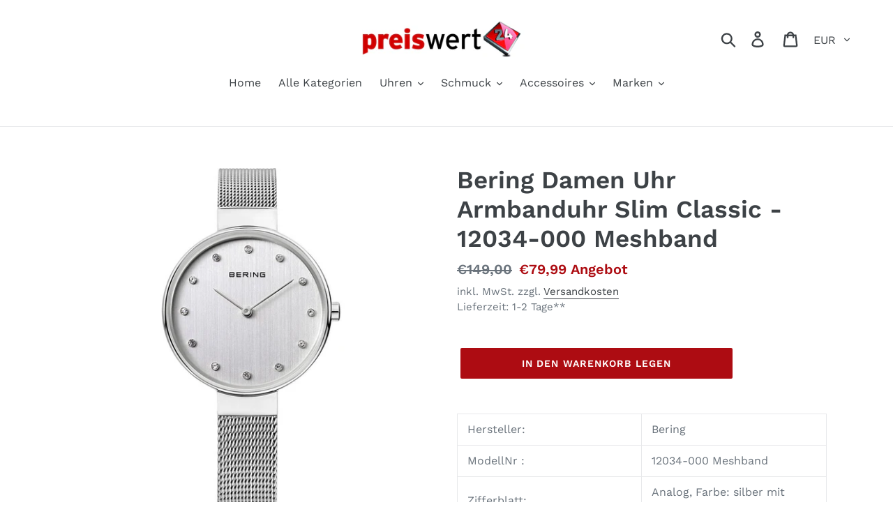

--- FILE ---
content_type: text/html; charset=utf-8
request_url: https://www.preiswert24.de/products/bering-damen-uhr-armbanduhr-slim-classic-12034-000-meshband
body_size: 30698
content:
<!doctype html>
<html class="no-js" lang="de">
<head>
  <meta name="google-site-verification" content="PjcgvBKXLJ-hQABk80oyq7kSEaCUkarxurK7jKE-pwo" />
  <meta charset="utf-8">
  <meta http-equiv="X-UA-Compatible" content="IE=edge,chrome=1">
  <meta name="viewport" content="width=device-width,initial-scale=1">
  <meta name="theme-color" content="#ad0c12">
  <link rel="canonical" href="https://www.preiswert24.de/products/bering-damen-uhr-armbanduhr-slim-classic-12034-000-meshband"><title>Bering Damen Uhr Armbanduhr Slim Classic - 12034-000 Meshband
&ndash; Preiswert24</title><meta name="description" content="Hersteller: Bering ModellNr : 12034-000 Meshband Zifferblatt: Analog, Farbe: silber mit Kristall Elements Technik: Quarzlaufwerk Gehäuse: Edelstahlgehäuse silberfarben poliert, Durchmesser: ca. 3,4 cm, Stärke: ca. 0,6 cm Gehäuseboden: Edelstahlboden mit Herstellerlogo, Armband: Meshband silber, Breite: ca. 1,2 cm Länge"><!-- /snippets/social-meta-tags.liquid -->




<meta property="og:site_name" content="Preiswert24">
<meta property="og:url" content="https://www.preiswert24.de/products/bering-damen-uhr-armbanduhr-slim-classic-12034-000-meshband">
<meta property="og:title" content="Bering Damen Uhr Armbanduhr Slim Classic - 12034-000 Meshband">
<meta property="og:type" content="product">
<meta property="og:description" content="Hersteller: Bering ModellNr : 12034-000 Meshband Zifferblatt: Analog, Farbe: silber mit Kristall Elements Technik: Quarzlaufwerk Gehäuse: Edelstahlgehäuse silberfarben poliert, Durchmesser: ca. 3,4 cm, Stärke: ca. 0,6 cm Gehäuseboden: Edelstahlboden mit Herstellerlogo, Armband: Meshband silber, Breite: ca. 1,2 cm Länge">

  <meta property="og:price:amount" content="79,99">
  <meta property="og:price:currency" content="EUR">

<meta property="og:image" content="http://www.preiswert24.de/cdn/shop/files/12034-000-1_bee5a1ad-0ac0-4774-a2c3-3e8e2bae5234_1200x1200.jpg?v=1753319395"><meta property="og:image" content="http://www.preiswert24.de/cdn/shop/files/12034-000-2_dfc8464d-bea8-41ce-a131-9632beeba671_1200x1200.jpg?v=1753319395">
<meta property="og:image:secure_url" content="https://www.preiswert24.de/cdn/shop/files/12034-000-1_bee5a1ad-0ac0-4774-a2c3-3e8e2bae5234_1200x1200.jpg?v=1753319395"><meta property="og:image:secure_url" content="https://www.preiswert24.de/cdn/shop/files/12034-000-2_dfc8464d-bea8-41ce-a131-9632beeba671_1200x1200.jpg?v=1753319395">


<meta name="twitter:card" content="summary_large_image">
<meta name="twitter:title" content="Bering Damen Uhr Armbanduhr Slim Classic - 12034-000 Meshband">
<meta name="twitter:description" content="Hersteller: Bering ModellNr : 12034-000 Meshband Zifferblatt: Analog, Farbe: silber mit Kristall Elements Technik: Quarzlaufwerk Gehäuse: Edelstahlgehäuse silberfarben poliert, Durchmesser: ca. 3,4 cm, Stärke: ca. 0,6 cm Gehäuseboden: Edelstahlboden mit Herstellerlogo, Armband: Meshband silber, Breite: ca. 1,2 cm Länge">


  <link href="//www.preiswert24.de/cdn/shop/t/1/assets/theme.scss.css?v=170996380931417799351762351120" rel="stylesheet" type="text/css" media="all" />

  <script>
    var theme = {
      breakpoints: {
        medium: 750,
        large: 990,
        widescreen: 1400
      },
      strings: {
        addToCart: "In den Warenkorb legen",
        soldOut: "Ausverkauft",
        unavailable: "Nicht verfügbar",
        regularPrice: "Normaler Preis",
        salePrice: "Sonderpreis",
        sale: "Angebot",
        showMore: "Mehr anzeigen",
        showLess: "Weniger anzeigen",
        addressError: "Kann die Adresse nicht finden",
        addressNoResults: "Keine Ergebnisse für diese Adresse",
        addressQueryLimit: "Sie haben die Google- API-Nutzungsgrenze überschritten. Betrachten wir zu einem \u003ca href=\"https:\/\/developers.google.com\/maps\/premium\/usage-limits\"\u003ePremium-Paket\u003c\/a\u003e zu aktualisieren.",
        authError: "Es gab ein Problem bei der Authentifizierung Ihres Google Maps-Kontos.",
        newWindow: "Öffnet ein neues Fenster.",
        external: "Öffnet externe Website.",
        newWindowExternal: "Öffnet externe Website in einem neuen Fenster.",
        removeLabel: "[product] entfernen",
        update: "Warenkorb aktualisieren",
        quantity: "Menge",
        discountedTotal: "Gesamtrabatt",
        regularTotal: "Normaler Gesamtpreis",
        priceColumn: "Rabattdetails finden Sie in der Preisspalte.",
        quantityMinimumMessage: "Die Menge muss 1 oder mehr sein",
        cartError: "Beim Aktualisieren des Warenkorbs ist ein Fehler aufgetreten. Bitte versuche es erneut.",
        removedItemMessage: "\u003cspan class=\"cart__removed-product-details\"\u003e([quantity]) [link]\u003c\/span\u003e aus Ihrem Warenkorb entfernt.",
        unitPrice: "Einzelpreis",
        unitPriceSeparator: "pro",
        oneCartCount: "1 Artikel",
        otherCartCount: "[count] Produkte",
        quantityLabel: "Menge: [count]"
      },
      moneyFormat: "€{{amount_with_comma_separator}}",
      moneyFormatWithCurrency: "€{{amount_with_comma_separator}} EUR"
    }

    document.documentElement.className = document.documentElement.className.replace('no-js', 'js');
  </script><script src="//www.preiswert24.de/cdn/shop/t/1/assets/lazysizes.js?v=94224023136283657951572422094" async="async"></script>
  <script src="//www.preiswert24.de/cdn/shop/t/1/assets/vendor.js?v=12001839194546984181572422096" defer="defer"></script>
  <script src="//www.preiswert24.de/cdn/shop/t/1/assets/theme.js?v=166227945143964268851572422095" defer="defer"></script>

  <script>window.performance && window.performance.mark && window.performance.mark('shopify.content_for_header.start');</script><meta name="google-site-verification" content="PjcgvBKXLJ-hQABk80oyq7kSEaCUkarxurK7jKE-pwo">
<meta id="shopify-digital-wallet" name="shopify-digital-wallet" content="/27854340156/digital_wallets/dialog">
<meta name="shopify-checkout-api-token" content="8c8728a388f2d5d31c7f0622726c48e9">
<meta id="in-context-paypal-metadata" data-shop-id="27854340156" data-venmo-supported="false" data-environment="production" data-locale="de_DE" data-paypal-v4="true" data-currency="EUR">
<link rel="alternate" type="application/json+oembed" href="https://www.preiswert24.de/products/bering-damen-uhr-armbanduhr-slim-classic-12034-000-meshband.oembed">
<script async="async" src="/checkouts/internal/preloads.js?locale=de-DE"></script>
<script id="shopify-features" type="application/json">{"accessToken":"8c8728a388f2d5d31c7f0622726c48e9","betas":["rich-media-storefront-analytics"],"domain":"www.preiswert24.de","predictiveSearch":true,"shopId":27854340156,"locale":"de"}</script>
<script>var Shopify = Shopify || {};
Shopify.shop = "preiswert24-de.myshopify.com";
Shopify.locale = "de";
Shopify.currency = {"active":"EUR","rate":"1.0"};
Shopify.country = "DE";
Shopify.theme = {"name":"Debut","id":78966128700,"schema_name":"Debut","schema_version":"14.1.1","theme_store_id":796,"role":"main"};
Shopify.theme.handle = "null";
Shopify.theme.style = {"id":null,"handle":null};
Shopify.cdnHost = "www.preiswert24.de/cdn";
Shopify.routes = Shopify.routes || {};
Shopify.routes.root = "/";</script>
<script type="module">!function(o){(o.Shopify=o.Shopify||{}).modules=!0}(window);</script>
<script>!function(o){function n(){var o=[];function n(){o.push(Array.prototype.slice.apply(arguments))}return n.q=o,n}var t=o.Shopify=o.Shopify||{};t.loadFeatures=n(),t.autoloadFeatures=n()}(window);</script>
<script id="shop-js-analytics" type="application/json">{"pageType":"product"}</script>
<script defer="defer" async type="module" src="//www.preiswert24.de/cdn/shopifycloud/shop-js/modules/v2/client.init-shop-cart-sync_HUjMWWU5.de.esm.js"></script>
<script defer="defer" async type="module" src="//www.preiswert24.de/cdn/shopifycloud/shop-js/modules/v2/chunk.common_QpfDqRK1.esm.js"></script>
<script type="module">
  await import("//www.preiswert24.de/cdn/shopifycloud/shop-js/modules/v2/client.init-shop-cart-sync_HUjMWWU5.de.esm.js");
await import("//www.preiswert24.de/cdn/shopifycloud/shop-js/modules/v2/chunk.common_QpfDqRK1.esm.js");

  window.Shopify.SignInWithShop?.initShopCartSync?.({"fedCMEnabled":true,"windoidEnabled":true});

</script>
<script>(function() {
  var isLoaded = false;
  function asyncLoad() {
    if (isLoaded) return;
    isLoaded = true;
    var urls = ["https:\/\/cdn.shopify.com\/s\/files\/1\/0277\/0019\/9517\/t\/1\/assets\/booster_eu_cookie_27854340156.js?36216\u0026shop=preiswert24-de.myshopify.com","https:\/\/cloudsearch-1f874.kxcdn.com\/shopify.js?srp=\/a\/search\u0026shop=preiswert24-de.myshopify.com"];
    for (var i = 0; i < urls.length; i++) {
      var s = document.createElement('script');
      s.type = 'text/javascript';
      s.async = true;
      s.src = urls[i];
      var x = document.getElementsByTagName('script')[0];
      x.parentNode.insertBefore(s, x);
    }
  };
  if(window.attachEvent) {
    window.attachEvent('onload', asyncLoad);
  } else {
    window.addEventListener('load', asyncLoad, false);
  }
})();</script>
<script id="__st">var __st={"a":27854340156,"offset":3600,"reqid":"95215480-b7a5-45bf-bb79-6e3145fdcc74-1768824849","pageurl":"www.preiswert24.de\/products\/bering-damen-uhr-armbanduhr-slim-classic-12034-000-meshband","u":"2e5e99cdf86c","p":"product","rtyp":"product","rid":4465252007996};</script>
<script>window.ShopifyPaypalV4VisibilityTracking = true;</script>
<script id="captcha-bootstrap">!function(){'use strict';const t='contact',e='account',n='new_comment',o=[[t,t],['blogs',n],['comments',n],[t,'customer']],c=[[e,'customer_login'],[e,'guest_login'],[e,'recover_customer_password'],[e,'create_customer']],r=t=>t.map((([t,e])=>`form[action*='/${t}']:not([data-nocaptcha='true']) input[name='form_type'][value='${e}']`)).join(','),a=t=>()=>t?[...document.querySelectorAll(t)].map((t=>t.form)):[];function s(){const t=[...o],e=r(t);return a(e)}const i='password',u='form_key',d=['recaptcha-v3-token','g-recaptcha-response','h-captcha-response',i],f=()=>{try{return window.sessionStorage}catch{return}},m='__shopify_v',_=t=>t.elements[u];function p(t,e,n=!1){try{const o=window.sessionStorage,c=JSON.parse(o.getItem(e)),{data:r}=function(t){const{data:e,action:n}=t;return t[m]||n?{data:e,action:n}:{data:t,action:n}}(c);for(const[e,n]of Object.entries(r))t.elements[e]&&(t.elements[e].value=n);n&&o.removeItem(e)}catch(o){console.error('form repopulation failed',{error:o})}}const l='form_type',E='cptcha';function T(t){t.dataset[E]=!0}const w=window,h=w.document,L='Shopify',v='ce_forms',y='captcha';let A=!1;((t,e)=>{const n=(g='f06e6c50-85a8-45c8-87d0-21a2b65856fe',I='https://cdn.shopify.com/shopifycloud/storefront-forms-hcaptcha/ce_storefront_forms_captcha_hcaptcha.v1.5.2.iife.js',D={infoText:'Durch hCaptcha geschützt',privacyText:'Datenschutz',termsText:'Allgemeine Geschäftsbedingungen'},(t,e,n)=>{const o=w[L][v],c=o.bindForm;if(c)return c(t,g,e,D).then(n);var r;o.q.push([[t,g,e,D],n]),r=I,A||(h.body.append(Object.assign(h.createElement('script'),{id:'captcha-provider',async:!0,src:r})),A=!0)});var g,I,D;w[L]=w[L]||{},w[L][v]=w[L][v]||{},w[L][v].q=[],w[L][y]=w[L][y]||{},w[L][y].protect=function(t,e){n(t,void 0,e),T(t)},Object.freeze(w[L][y]),function(t,e,n,w,h,L){const[v,y,A,g]=function(t,e,n){const i=e?o:[],u=t?c:[],d=[...i,...u],f=r(d),m=r(i),_=r(d.filter((([t,e])=>n.includes(e))));return[a(f),a(m),a(_),s()]}(w,h,L),I=t=>{const e=t.target;return e instanceof HTMLFormElement?e:e&&e.form},D=t=>v().includes(t);t.addEventListener('submit',(t=>{const e=I(t);if(!e)return;const n=D(e)&&!e.dataset.hcaptchaBound&&!e.dataset.recaptchaBound,o=_(e),c=g().includes(e)&&(!o||!o.value);(n||c)&&t.preventDefault(),c&&!n&&(function(t){try{if(!f())return;!function(t){const e=f();if(!e)return;const n=_(t);if(!n)return;const o=n.value;o&&e.removeItem(o)}(t);const e=Array.from(Array(32),(()=>Math.random().toString(36)[2])).join('');!function(t,e){_(t)||t.append(Object.assign(document.createElement('input'),{type:'hidden',name:u})),t.elements[u].value=e}(t,e),function(t,e){const n=f();if(!n)return;const o=[...t.querySelectorAll(`input[type='${i}']`)].map((({name:t})=>t)),c=[...d,...o],r={};for(const[a,s]of new FormData(t).entries())c.includes(a)||(r[a]=s);n.setItem(e,JSON.stringify({[m]:1,action:t.action,data:r}))}(t,e)}catch(e){console.error('failed to persist form',e)}}(e),e.submit())}));const S=(t,e)=>{t&&!t.dataset[E]&&(n(t,e.some((e=>e===t))),T(t))};for(const o of['focusin','change'])t.addEventListener(o,(t=>{const e=I(t);D(e)&&S(e,y())}));const B=e.get('form_key'),M=e.get(l),P=B&&M;t.addEventListener('DOMContentLoaded',(()=>{const t=y();if(P)for(const e of t)e.elements[l].value===M&&p(e,B);[...new Set([...A(),...v().filter((t=>'true'===t.dataset.shopifyCaptcha))])].forEach((e=>S(e,t)))}))}(h,new URLSearchParams(w.location.search),n,t,e,['guest_login'])})(!0,!0)}();</script>
<script integrity="sha256-4kQ18oKyAcykRKYeNunJcIwy7WH5gtpwJnB7kiuLZ1E=" data-source-attribution="shopify.loadfeatures" defer="defer" src="//www.preiswert24.de/cdn/shopifycloud/storefront/assets/storefront/load_feature-a0a9edcb.js" crossorigin="anonymous"></script>
<script data-source-attribution="shopify.dynamic_checkout.dynamic.init">var Shopify=Shopify||{};Shopify.PaymentButton=Shopify.PaymentButton||{isStorefrontPortableWallets:!0,init:function(){window.Shopify.PaymentButton.init=function(){};var t=document.createElement("script");t.src="https://www.preiswert24.de/cdn/shopifycloud/portable-wallets/latest/portable-wallets.de.js",t.type="module",document.head.appendChild(t)}};
</script>
<script data-source-attribution="shopify.dynamic_checkout.buyer_consent">
  function portableWalletsHideBuyerConsent(e){var t=document.getElementById("shopify-buyer-consent"),n=document.getElementById("shopify-subscription-policy-button");t&&n&&(t.classList.add("hidden"),t.setAttribute("aria-hidden","true"),n.removeEventListener("click",e))}function portableWalletsShowBuyerConsent(e){var t=document.getElementById("shopify-buyer-consent"),n=document.getElementById("shopify-subscription-policy-button");t&&n&&(t.classList.remove("hidden"),t.removeAttribute("aria-hidden"),n.addEventListener("click",e))}window.Shopify?.PaymentButton&&(window.Shopify.PaymentButton.hideBuyerConsent=portableWalletsHideBuyerConsent,window.Shopify.PaymentButton.showBuyerConsent=portableWalletsShowBuyerConsent);
</script>
<script data-source-attribution="shopify.dynamic_checkout.cart.bootstrap">document.addEventListener("DOMContentLoaded",(function(){function t(){return document.querySelector("shopify-accelerated-checkout-cart, shopify-accelerated-checkout")}if(t())Shopify.PaymentButton.init();else{new MutationObserver((function(e,n){t()&&(Shopify.PaymentButton.init(),n.disconnect())})).observe(document.body,{childList:!0,subtree:!0})}}));
</script>
<link id="shopify-accelerated-checkout-styles" rel="stylesheet" media="screen" href="https://www.preiswert24.de/cdn/shopifycloud/portable-wallets/latest/accelerated-checkout-backwards-compat.css" crossorigin="anonymous">
<style id="shopify-accelerated-checkout-cart">
        #shopify-buyer-consent {
  margin-top: 1em;
  display: inline-block;
  width: 100%;
}

#shopify-buyer-consent.hidden {
  display: none;
}

#shopify-subscription-policy-button {
  background: none;
  border: none;
  padding: 0;
  text-decoration: underline;
  font-size: inherit;
  cursor: pointer;
}

#shopify-subscription-policy-button::before {
  box-shadow: none;
}

      </style>

<script>window.performance && window.performance.mark && window.performance.mark('shopify.content_for_header.end');</script>
<script src="https://cdn.shopify.com/extensions/8d2c31d3-a828-4daf-820f-80b7f8e01c39/nova-eu-cookie-bar-gdpr-4/assets/nova-cookie-app-embed.js" type="text/javascript" defer="defer"></script>
<link href="https://cdn.shopify.com/extensions/8d2c31d3-a828-4daf-820f-80b7f8e01c39/nova-eu-cookie-bar-gdpr-4/assets/nova-cookie.css" rel="stylesheet" type="text/css" media="all">
<link href="https://monorail-edge.shopifysvc.com" rel="dns-prefetch">
<script>(function(){if ("sendBeacon" in navigator && "performance" in window) {try {var session_token_from_headers = performance.getEntriesByType('navigation')[0].serverTiming.find(x => x.name == '_s').description;} catch {var session_token_from_headers = undefined;}var session_cookie_matches = document.cookie.match(/_shopify_s=([^;]*)/);var session_token_from_cookie = session_cookie_matches && session_cookie_matches.length === 2 ? session_cookie_matches[1] : "";var session_token = session_token_from_headers || session_token_from_cookie || "";function handle_abandonment_event(e) {var entries = performance.getEntries().filter(function(entry) {return /monorail-edge.shopifysvc.com/.test(entry.name);});if (!window.abandonment_tracked && entries.length === 0) {window.abandonment_tracked = true;var currentMs = Date.now();var navigation_start = performance.timing.navigationStart;var payload = {shop_id: 27854340156,url: window.location.href,navigation_start,duration: currentMs - navigation_start,session_token,page_type: "product"};window.navigator.sendBeacon("https://monorail-edge.shopifysvc.com/v1/produce", JSON.stringify({schema_id: "online_store_buyer_site_abandonment/1.1",payload: payload,metadata: {event_created_at_ms: currentMs,event_sent_at_ms: currentMs}}));}}window.addEventListener('pagehide', handle_abandonment_event);}}());</script>
<script id="web-pixels-manager-setup">(function e(e,d,r,n,o){if(void 0===o&&(o={}),!Boolean(null===(a=null===(i=window.Shopify)||void 0===i?void 0:i.analytics)||void 0===a?void 0:a.replayQueue)){var i,a;window.Shopify=window.Shopify||{};var t=window.Shopify;t.analytics=t.analytics||{};var s=t.analytics;s.replayQueue=[],s.publish=function(e,d,r){return s.replayQueue.push([e,d,r]),!0};try{self.performance.mark("wpm:start")}catch(e){}var l=function(){var e={modern:/Edge?\/(1{2}[4-9]|1[2-9]\d|[2-9]\d{2}|\d{4,})\.\d+(\.\d+|)|Firefox\/(1{2}[4-9]|1[2-9]\d|[2-9]\d{2}|\d{4,})\.\d+(\.\d+|)|Chrom(ium|e)\/(9{2}|\d{3,})\.\d+(\.\d+|)|(Maci|X1{2}).+ Version\/(15\.\d+|(1[6-9]|[2-9]\d|\d{3,})\.\d+)([,.]\d+|)( \(\w+\)|)( Mobile\/\w+|) Safari\/|Chrome.+OPR\/(9{2}|\d{3,})\.\d+\.\d+|(CPU[ +]OS|iPhone[ +]OS|CPU[ +]iPhone|CPU IPhone OS|CPU iPad OS)[ +]+(15[._]\d+|(1[6-9]|[2-9]\d|\d{3,})[._]\d+)([._]\d+|)|Android:?[ /-](13[3-9]|1[4-9]\d|[2-9]\d{2}|\d{4,})(\.\d+|)(\.\d+|)|Android.+Firefox\/(13[5-9]|1[4-9]\d|[2-9]\d{2}|\d{4,})\.\d+(\.\d+|)|Android.+Chrom(ium|e)\/(13[3-9]|1[4-9]\d|[2-9]\d{2}|\d{4,})\.\d+(\.\d+|)|SamsungBrowser\/([2-9]\d|\d{3,})\.\d+/,legacy:/Edge?\/(1[6-9]|[2-9]\d|\d{3,})\.\d+(\.\d+|)|Firefox\/(5[4-9]|[6-9]\d|\d{3,})\.\d+(\.\d+|)|Chrom(ium|e)\/(5[1-9]|[6-9]\d|\d{3,})\.\d+(\.\d+|)([\d.]+$|.*Safari\/(?![\d.]+ Edge\/[\d.]+$))|(Maci|X1{2}).+ Version\/(10\.\d+|(1[1-9]|[2-9]\d|\d{3,})\.\d+)([,.]\d+|)( \(\w+\)|)( Mobile\/\w+|) Safari\/|Chrome.+OPR\/(3[89]|[4-9]\d|\d{3,})\.\d+\.\d+|(CPU[ +]OS|iPhone[ +]OS|CPU[ +]iPhone|CPU IPhone OS|CPU iPad OS)[ +]+(10[._]\d+|(1[1-9]|[2-9]\d|\d{3,})[._]\d+)([._]\d+|)|Android:?[ /-](13[3-9]|1[4-9]\d|[2-9]\d{2}|\d{4,})(\.\d+|)(\.\d+|)|Mobile Safari.+OPR\/([89]\d|\d{3,})\.\d+\.\d+|Android.+Firefox\/(13[5-9]|1[4-9]\d|[2-9]\d{2}|\d{4,})\.\d+(\.\d+|)|Android.+Chrom(ium|e)\/(13[3-9]|1[4-9]\d|[2-9]\d{2}|\d{4,})\.\d+(\.\d+|)|Android.+(UC? ?Browser|UCWEB|U3)[ /]?(15\.([5-9]|\d{2,})|(1[6-9]|[2-9]\d|\d{3,})\.\d+)\.\d+|SamsungBrowser\/(5\.\d+|([6-9]|\d{2,})\.\d+)|Android.+MQ{2}Browser\/(14(\.(9|\d{2,})|)|(1[5-9]|[2-9]\d|\d{3,})(\.\d+|))(\.\d+|)|K[Aa][Ii]OS\/(3\.\d+|([4-9]|\d{2,})\.\d+)(\.\d+|)/},d=e.modern,r=e.legacy,n=navigator.userAgent;return n.match(d)?"modern":n.match(r)?"legacy":"unknown"}(),u="modern"===l?"modern":"legacy",c=(null!=n?n:{modern:"",legacy:""})[u],f=function(e){return[e.baseUrl,"/wpm","/b",e.hashVersion,"modern"===e.buildTarget?"m":"l",".js"].join("")}({baseUrl:d,hashVersion:r,buildTarget:u}),m=function(e){var d=e.version,r=e.bundleTarget,n=e.surface,o=e.pageUrl,i=e.monorailEndpoint;return{emit:function(e){var a=e.status,t=e.errorMsg,s=(new Date).getTime(),l=JSON.stringify({metadata:{event_sent_at_ms:s},events:[{schema_id:"web_pixels_manager_load/3.1",payload:{version:d,bundle_target:r,page_url:o,status:a,surface:n,error_msg:t},metadata:{event_created_at_ms:s}}]});if(!i)return console&&console.warn&&console.warn("[Web Pixels Manager] No Monorail endpoint provided, skipping logging."),!1;try{return self.navigator.sendBeacon.bind(self.navigator)(i,l)}catch(e){}var u=new XMLHttpRequest;try{return u.open("POST",i,!0),u.setRequestHeader("Content-Type","text/plain"),u.send(l),!0}catch(e){return console&&console.warn&&console.warn("[Web Pixels Manager] Got an unhandled error while logging to Monorail."),!1}}}}({version:r,bundleTarget:l,surface:e.surface,pageUrl:self.location.href,monorailEndpoint:e.monorailEndpoint});try{o.browserTarget=l,function(e){var d=e.src,r=e.async,n=void 0===r||r,o=e.onload,i=e.onerror,a=e.sri,t=e.scriptDataAttributes,s=void 0===t?{}:t,l=document.createElement("script"),u=document.querySelector("head"),c=document.querySelector("body");if(l.async=n,l.src=d,a&&(l.integrity=a,l.crossOrigin="anonymous"),s)for(var f in s)if(Object.prototype.hasOwnProperty.call(s,f))try{l.dataset[f]=s[f]}catch(e){}if(o&&l.addEventListener("load",o),i&&l.addEventListener("error",i),u)u.appendChild(l);else{if(!c)throw new Error("Did not find a head or body element to append the script");c.appendChild(l)}}({src:f,async:!0,onload:function(){if(!function(){var e,d;return Boolean(null===(d=null===(e=window.Shopify)||void 0===e?void 0:e.analytics)||void 0===d?void 0:d.initialized)}()){var d=window.webPixelsManager.init(e)||void 0;if(d){var r=window.Shopify.analytics;r.replayQueue.forEach((function(e){var r=e[0],n=e[1],o=e[2];d.publishCustomEvent(r,n,o)})),r.replayQueue=[],r.publish=d.publishCustomEvent,r.visitor=d.visitor,r.initialized=!0}}},onerror:function(){return m.emit({status:"failed",errorMsg:"".concat(f," has failed to load")})},sri:function(e){var d=/^sha384-[A-Za-z0-9+/=]+$/;return"string"==typeof e&&d.test(e)}(c)?c:"",scriptDataAttributes:o}),m.emit({status:"loading"})}catch(e){m.emit({status:"failed",errorMsg:(null==e?void 0:e.message)||"Unknown error"})}}})({shopId: 27854340156,storefrontBaseUrl: "https://www.preiswert24.de",extensionsBaseUrl: "https://extensions.shopifycdn.com/cdn/shopifycloud/web-pixels-manager",monorailEndpoint: "https://monorail-edge.shopifysvc.com/unstable/produce_batch",surface: "storefront-renderer",enabledBetaFlags: ["2dca8a86"],webPixelsConfigList: [{"id":"1354334474","configuration":"{\"config\":\"{\\\"pixel_id\\\":\\\"AW-988918799\\\",\\\"target_country\\\":\\\"DE\\\",\\\"gtag_events\\\":[{\\\"type\\\":\\\"page_view\\\",\\\"action_label\\\":\\\"AW-988918799\\\/45vyCLzVu78BEI_oxtcD\\\"},{\\\"type\\\":\\\"purchase\\\",\\\"action_label\\\":\\\"AW-988918799\\\/tB5kCL_Vu78BEI_oxtcD\\\"},{\\\"type\\\":\\\"view_item\\\",\\\"action_label\\\":\\\"AW-988918799\\\/XfEfCMLVu78BEI_oxtcD\\\"},{\\\"type\\\":\\\"add_to_cart\\\",\\\"action_label\\\":\\\"AW-988918799\\\/eJRKCMXVu78BEI_oxtcD\\\"},{\\\"type\\\":\\\"begin_checkout\\\",\\\"action_label\\\":\\\"AW-988918799\\\/TXqSCMjVu78BEI_oxtcD\\\"},{\\\"type\\\":\\\"search\\\",\\\"action_label\\\":\\\"AW-988918799\\\/Yj20CMvVu78BEI_oxtcD\\\"},{\\\"type\\\":\\\"add_payment_info\\\",\\\"action_label\\\":\\\"AW-988918799\\\/Wt0KCM7Vu78BEI_oxtcD\\\"}],\\\"enable_monitoring_mode\\\":false}\"}","eventPayloadVersion":"v1","runtimeContext":"OPEN","scriptVersion":"b2a88bafab3e21179ed38636efcd8a93","type":"APP","apiClientId":1780363,"privacyPurposes":[],"dataSharingAdjustments":{"protectedCustomerApprovalScopes":["read_customer_address","read_customer_email","read_customer_name","read_customer_personal_data","read_customer_phone"]}},{"id":"shopify-app-pixel","configuration":"{}","eventPayloadVersion":"v1","runtimeContext":"STRICT","scriptVersion":"0450","apiClientId":"shopify-pixel","type":"APP","privacyPurposes":["ANALYTICS","MARKETING"]},{"id":"shopify-custom-pixel","eventPayloadVersion":"v1","runtimeContext":"LAX","scriptVersion":"0450","apiClientId":"shopify-pixel","type":"CUSTOM","privacyPurposes":["ANALYTICS","MARKETING"]}],isMerchantRequest: false,initData: {"shop":{"name":"Preiswert24","paymentSettings":{"currencyCode":"EUR"},"myshopifyDomain":"preiswert24-de.myshopify.com","countryCode":"DE","storefrontUrl":"https:\/\/www.preiswert24.de"},"customer":null,"cart":null,"checkout":null,"productVariants":[{"price":{"amount":79.99,"currencyCode":"EUR"},"product":{"title":"Bering Damen Uhr Armbanduhr Slim Classic - 12034-000 Meshband","vendor":"Bering","id":"4465252007996","untranslatedTitle":"Bering Damen Uhr Armbanduhr Slim Classic - 12034-000 Meshband","url":"\/products\/bering-damen-uhr-armbanduhr-slim-classic-12034-000-meshband","type":""},"id":"31835419377724","image":{"src":"\/\/www.preiswert24.de\/cdn\/shop\/files\/12034-000-1_bee5a1ad-0ac0-4774-a2c3-3e8e2bae5234.jpg?v=1753319395"},"sku":"25418","title":"Default","untranslatedTitle":"Default"}],"purchasingCompany":null},},"https://www.preiswert24.de/cdn","fcfee988w5aeb613cpc8e4bc33m6693e112",{"modern":"","legacy":""},{"shopId":"27854340156","storefrontBaseUrl":"https:\/\/www.preiswert24.de","extensionBaseUrl":"https:\/\/extensions.shopifycdn.com\/cdn\/shopifycloud\/web-pixels-manager","surface":"storefront-renderer","enabledBetaFlags":"[\"2dca8a86\"]","isMerchantRequest":"false","hashVersion":"fcfee988w5aeb613cpc8e4bc33m6693e112","publish":"custom","events":"[[\"page_viewed\",{}],[\"product_viewed\",{\"productVariant\":{\"price\":{\"amount\":79.99,\"currencyCode\":\"EUR\"},\"product\":{\"title\":\"Bering Damen Uhr Armbanduhr Slim Classic - 12034-000 Meshband\",\"vendor\":\"Bering\",\"id\":\"4465252007996\",\"untranslatedTitle\":\"Bering Damen Uhr Armbanduhr Slim Classic - 12034-000 Meshband\",\"url\":\"\/products\/bering-damen-uhr-armbanduhr-slim-classic-12034-000-meshband\",\"type\":\"\"},\"id\":\"31835419377724\",\"image\":{\"src\":\"\/\/www.preiswert24.de\/cdn\/shop\/files\/12034-000-1_bee5a1ad-0ac0-4774-a2c3-3e8e2bae5234.jpg?v=1753319395\"},\"sku\":\"25418\",\"title\":\"Default\",\"untranslatedTitle\":\"Default\"}}]]"});</script><script>
  window.ShopifyAnalytics = window.ShopifyAnalytics || {};
  window.ShopifyAnalytics.meta = window.ShopifyAnalytics.meta || {};
  window.ShopifyAnalytics.meta.currency = 'EUR';
  var meta = {"product":{"id":4465252007996,"gid":"gid:\/\/shopify\/Product\/4465252007996","vendor":"Bering","type":"","handle":"bering-damen-uhr-armbanduhr-slim-classic-12034-000-meshband","variants":[{"id":31835419377724,"price":7999,"name":"Bering Damen Uhr Armbanduhr Slim Classic - 12034-000 Meshband","public_title":null,"sku":"25418"}],"remote":false},"page":{"pageType":"product","resourceType":"product","resourceId":4465252007996,"requestId":"95215480-b7a5-45bf-bb79-6e3145fdcc74-1768824849"}};
  for (var attr in meta) {
    window.ShopifyAnalytics.meta[attr] = meta[attr];
  }
</script>
<script class="analytics">
  (function () {
    var customDocumentWrite = function(content) {
      var jquery = null;

      if (window.jQuery) {
        jquery = window.jQuery;
      } else if (window.Checkout && window.Checkout.$) {
        jquery = window.Checkout.$;
      }

      if (jquery) {
        jquery('body').append(content);
      }
    };

    var hasLoggedConversion = function(token) {
      if (token) {
        return document.cookie.indexOf('loggedConversion=' + token) !== -1;
      }
      return false;
    }

    var setCookieIfConversion = function(token) {
      if (token) {
        var twoMonthsFromNow = new Date(Date.now());
        twoMonthsFromNow.setMonth(twoMonthsFromNow.getMonth() + 2);

        document.cookie = 'loggedConversion=' + token + '; expires=' + twoMonthsFromNow;
      }
    }

    var trekkie = window.ShopifyAnalytics.lib = window.trekkie = window.trekkie || [];
    if (trekkie.integrations) {
      return;
    }
    trekkie.methods = [
      'identify',
      'page',
      'ready',
      'track',
      'trackForm',
      'trackLink'
    ];
    trekkie.factory = function(method) {
      return function() {
        var args = Array.prototype.slice.call(arguments);
        args.unshift(method);
        trekkie.push(args);
        return trekkie;
      };
    };
    for (var i = 0; i < trekkie.methods.length; i++) {
      var key = trekkie.methods[i];
      trekkie[key] = trekkie.factory(key);
    }
    trekkie.load = function(config) {
      trekkie.config = config || {};
      trekkie.config.initialDocumentCookie = document.cookie;
      var first = document.getElementsByTagName('script')[0];
      var script = document.createElement('script');
      script.type = 'text/javascript';
      script.onerror = function(e) {
        var scriptFallback = document.createElement('script');
        scriptFallback.type = 'text/javascript';
        scriptFallback.onerror = function(error) {
                var Monorail = {
      produce: function produce(monorailDomain, schemaId, payload) {
        var currentMs = new Date().getTime();
        var event = {
          schema_id: schemaId,
          payload: payload,
          metadata: {
            event_created_at_ms: currentMs,
            event_sent_at_ms: currentMs
          }
        };
        return Monorail.sendRequest("https://" + monorailDomain + "/v1/produce", JSON.stringify(event));
      },
      sendRequest: function sendRequest(endpointUrl, payload) {
        // Try the sendBeacon API
        if (window && window.navigator && typeof window.navigator.sendBeacon === 'function' && typeof window.Blob === 'function' && !Monorail.isIos12()) {
          var blobData = new window.Blob([payload], {
            type: 'text/plain'
          });

          if (window.navigator.sendBeacon(endpointUrl, blobData)) {
            return true;
          } // sendBeacon was not successful

        } // XHR beacon

        var xhr = new XMLHttpRequest();

        try {
          xhr.open('POST', endpointUrl);
          xhr.setRequestHeader('Content-Type', 'text/plain');
          xhr.send(payload);
        } catch (e) {
          console.log(e);
        }

        return false;
      },
      isIos12: function isIos12() {
        return window.navigator.userAgent.lastIndexOf('iPhone; CPU iPhone OS 12_') !== -1 || window.navigator.userAgent.lastIndexOf('iPad; CPU OS 12_') !== -1;
      }
    };
    Monorail.produce('monorail-edge.shopifysvc.com',
      'trekkie_storefront_load_errors/1.1',
      {shop_id: 27854340156,
      theme_id: 78966128700,
      app_name: "storefront",
      context_url: window.location.href,
      source_url: "//www.preiswert24.de/cdn/s/trekkie.storefront.cd680fe47e6c39ca5d5df5f0a32d569bc48c0f27.min.js"});

        };
        scriptFallback.async = true;
        scriptFallback.src = '//www.preiswert24.de/cdn/s/trekkie.storefront.cd680fe47e6c39ca5d5df5f0a32d569bc48c0f27.min.js';
        first.parentNode.insertBefore(scriptFallback, first);
      };
      script.async = true;
      script.src = '//www.preiswert24.de/cdn/s/trekkie.storefront.cd680fe47e6c39ca5d5df5f0a32d569bc48c0f27.min.js';
      first.parentNode.insertBefore(script, first);
    };
    trekkie.load(
      {"Trekkie":{"appName":"storefront","development":false,"defaultAttributes":{"shopId":27854340156,"isMerchantRequest":null,"themeId":78966128700,"themeCityHash":"13082481280300890594","contentLanguage":"de","currency":"EUR","eventMetadataId":"bf24c585-5960-4caf-a71b-3b70993213f1"},"isServerSideCookieWritingEnabled":true,"monorailRegion":"shop_domain","enabledBetaFlags":["65f19447"]},"Session Attribution":{},"S2S":{"facebookCapiEnabled":false,"source":"trekkie-storefront-renderer","apiClientId":580111}}
    );

    var loaded = false;
    trekkie.ready(function() {
      if (loaded) return;
      loaded = true;

      window.ShopifyAnalytics.lib = window.trekkie;

      var originalDocumentWrite = document.write;
      document.write = customDocumentWrite;
      try { window.ShopifyAnalytics.merchantGoogleAnalytics.call(this); } catch(error) {};
      document.write = originalDocumentWrite;

      window.ShopifyAnalytics.lib.page(null,{"pageType":"product","resourceType":"product","resourceId":4465252007996,"requestId":"95215480-b7a5-45bf-bb79-6e3145fdcc74-1768824849","shopifyEmitted":true});

      var match = window.location.pathname.match(/checkouts\/(.+)\/(thank_you|post_purchase)/)
      var token = match? match[1]: undefined;
      if (!hasLoggedConversion(token)) {
        setCookieIfConversion(token);
        window.ShopifyAnalytics.lib.track("Viewed Product",{"currency":"EUR","variantId":31835419377724,"productId":4465252007996,"productGid":"gid:\/\/shopify\/Product\/4465252007996","name":"Bering Damen Uhr Armbanduhr Slim Classic - 12034-000 Meshband","price":"79.99","sku":"25418","brand":"Bering","variant":null,"category":"","nonInteraction":true,"remote":false},undefined,undefined,{"shopifyEmitted":true});
      window.ShopifyAnalytics.lib.track("monorail:\/\/trekkie_storefront_viewed_product\/1.1",{"currency":"EUR","variantId":31835419377724,"productId":4465252007996,"productGid":"gid:\/\/shopify\/Product\/4465252007996","name":"Bering Damen Uhr Armbanduhr Slim Classic - 12034-000 Meshband","price":"79.99","sku":"25418","brand":"Bering","variant":null,"category":"","nonInteraction":true,"remote":false,"referer":"https:\/\/www.preiswert24.de\/products\/bering-damen-uhr-armbanduhr-slim-classic-12034-000-meshband"});
      }
    });


        var eventsListenerScript = document.createElement('script');
        eventsListenerScript.async = true;
        eventsListenerScript.src = "//www.preiswert24.de/cdn/shopifycloud/storefront/assets/shop_events_listener-3da45d37.js";
        document.getElementsByTagName('head')[0].appendChild(eventsListenerScript);

})();</script>
<script
  defer
  src="https://www.preiswert24.de/cdn/shopifycloud/perf-kit/shopify-perf-kit-3.0.4.min.js"
  data-application="storefront-renderer"
  data-shop-id="27854340156"
  data-render-region="gcp-us-east1"
  data-page-type="product"
  data-theme-instance-id="78966128700"
  data-theme-name="Debut"
  data-theme-version="14.1.1"
  data-monorail-region="shop_domain"
  data-resource-timing-sampling-rate="10"
  data-shs="true"
  data-shs-beacon="true"
  data-shs-export-with-fetch="true"
  data-shs-logs-sample-rate="1"
  data-shs-beacon-endpoint="https://www.preiswert24.de/api/collect"
></script>
</head>

<body class="template-product">

  <a class="in-page-link visually-hidden skip-link" href="#MainContent">Direkt zum Inhalt</a>

  <div id="SearchDrawer" class="search-bar drawer drawer--top" role="dialog" aria-modal="true" aria-label="Suchen">
    <div class="search-bar__table">
      <div class="search-bar__table-cell search-bar__form-wrapper">
        <form class="search search-bar__form" action="/search" method="get" role="search">
          <input class="search__input search-bar__input" type="search" name="q" value="" placeholder="Suchen" aria-label="Suchen">
          <button class="search-bar__submit search__submit btn--link" type="submit">
            <svg aria-hidden="true" focusable="false" role="presentation" class="icon icon-search" viewBox="0 0 37 40"><path d="M35.6 36l-9.8-9.8c4.1-5.4 3.6-13.2-1.3-18.1-5.4-5.4-14.2-5.4-19.7 0-5.4 5.4-5.4 14.2 0 19.7 2.6 2.6 6.1 4.1 9.8 4.1 3 0 5.9-1 8.3-2.8l9.8 9.8c.4.4.9.6 1.4.6s1-.2 1.4-.6c.9-.9.9-2.1.1-2.9zm-20.9-8.2c-2.6 0-5.1-1-7-2.9-3.9-3.9-3.9-10.1 0-14C9.6 9 12.2 8 14.7 8s5.1 1 7 2.9c3.9 3.9 3.9 10.1 0 14-1.9 1.9-4.4 2.9-7 2.9z"/></svg>
            <span class="icon__fallback-text">Suchen</span>
          </button>
        </form>
      </div>
      <div class="search-bar__table-cell text-right">
        <button type="button" class="btn--link search-bar__close js-drawer-close">
          <svg aria-hidden="true" focusable="false" role="presentation" class="icon icon-close" viewBox="0 0 40 40"><path d="M23.868 20.015L39.117 4.78c1.11-1.108 1.11-2.77 0-3.877-1.109-1.108-2.773-1.108-3.882 0L19.986 16.137 4.737.904C3.628-.204 1.965-.204.856.904c-1.11 1.108-1.11 2.77 0 3.877l15.249 15.234L.855 35.248c-1.108 1.108-1.108 2.77 0 3.877.555.554 1.248.831 1.942.831s1.386-.277 1.94-.83l15.25-15.234 15.248 15.233c.555.554 1.248.831 1.941.831s1.387-.277 1.941-.83c1.11-1.109 1.11-2.77 0-3.878L23.868 20.015z" class="layer"/></svg>
          <span class="icon__fallback-text">Schließen (esc)</span>
        </button>
      </div>
    </div>
  </div><style data-shopify>

  .cart-popup {
    box-shadow: 1px 1px 10px 2px rgba(232, 233, 235, 0.5);
  }</style><div class="cart-popup-wrapper cart-popup-wrapper--hidden" role="dialog" aria-modal="true" aria-labelledby="CartPopupHeading" data-cart-popup-wrapper>
  <div class="cart-popup" data-cart-popup tabindex="-1">
    <h2 id="CartPopupHeading" class="cart-popup__heading">Zum Warenkorb hinzugefügt</h2>
    <button class="cart-popup__close" aria-label="Schließen" data-cart-popup-close><svg aria-hidden="true" focusable="false" role="presentation" class="icon icon-close" viewBox="0 0 40 40"><path d="M23.868 20.015L39.117 4.78c1.11-1.108 1.11-2.77 0-3.877-1.109-1.108-2.773-1.108-3.882 0L19.986 16.137 4.737.904C3.628-.204 1.965-.204.856.904c-1.11 1.108-1.11 2.77 0 3.877l15.249 15.234L.855 35.248c-1.108 1.108-1.108 2.77 0 3.877.555.554 1.248.831 1.942.831s1.386-.277 1.94-.83l15.25-15.234 15.248 15.233c.555.554 1.248.831 1.941.831s1.387-.277 1.941-.83c1.11-1.109 1.11-2.77 0-3.878L23.868 20.015z" class="layer"/></svg></button>

    <div class="cart-popup-item">
      <div class="cart-popup-item__image-wrapper hide" data-cart-popup-image-wrapper>
        <div class="cart-popup-item__image cart-popup-item__image--placeholder" data-cart-popup-image-placeholder>
          <div data-placeholder-size></div>
          <div class="placeholder-background placeholder-background--animation"></div>
        </div>
      </div>
      <div class="cart-popup-item__description">
        <div>
          <div class="cart-popup-item__title" data-cart-popup-title></div>
          <ul class="product-details" aria-label="Produktdetails" data-cart-popup-product-details></ul>
        </div>
        <div class="cart-popup-item__quantity">
          <span class="visually-hidden" data-cart-popup-quantity-label></span>
          <span aria-hidden="true">Menge:</span>
          <span aria-hidden="true" data-cart-popup-quantity></span>
        </div>
      </div>
    </div>

    <a href="/cart" class="cart-popup__cta-link btn btn--secondary-accent">
      Warenkorb einsehen (<span data-cart-popup-cart-quantity></span>)
    </a>

    <div class="cart-popup__dismiss">
      <button class="cart-popup__dismiss-button text-link text-link--accent" data-cart-popup-dismiss>
        Weiter einkaufen
      </button>
    </div>
  </div>
</div>

<div id="shopify-section-header" class="shopify-section">
  <style>
    
      .site-header__logo-image {
        max-width: 240px;
      }
    

    
  </style>


<div data-section-id="header" data-section-type="header-section">
  
    
  

  <header class="site-header logo--center" role="banner">
    <div class="grid grid--no-gutters grid--table site-header__mobile-nav">
      

      <div class="grid__item medium-up--one-third medium-up--push-one-third logo-align--center">
        
        
          <div class="h2 site-header__logo">
        
          
<a href="/" class="site-header__logo-image site-header__logo-image--centered">
              
              <img class="lazyload js"
                   src="//www.preiswert24.de/cdn/shop/files/logo_300x300.png?v=1614736143"
                   data-src="//www.preiswert24.de/cdn/shop/files/logo_{width}x.png?v=1614736143"
                   data-widths="[180, 360, 540, 720, 900, 1080, 1296, 1512, 1728, 2048]"
                   data-aspectratio="4.587301587301587"
                   data-sizes="auto"
                   alt="Preiswert24"
                   style="max-width: 240px">
              <noscript>
                
                <img src="//www.preiswert24.de/cdn/shop/files/logo_240x.png?v=1614736143"
                     srcset="//www.preiswert24.de/cdn/shop/files/logo_240x.png?v=1614736143 1x, //www.preiswert24.de/cdn/shop/files/logo_240x@2x.png?v=1614736143 2x"
                     alt="Preiswert24"
                     style="max-width: 240px;">
              </noscript>
            </a>
          
        
          </div>
        
      </div>

      

      <div class="grid__item medium-up--one-third medium-up--push-one-third text-right site-header__icons site-header__icons--plus">
        <div class="site-header__icons-wrapper">
          <div class="site-header__search site-header__icon">
            
<form action="/search" method="get" class="search-header search" role="search">
  <input class="search-header__input search__input"
    type="search"
    name="q"
    placeholder="Suchen"
    aria-label="Suchen">
  <button class="search-header__submit search__submit btn--link site-header__icon" type="submit">
    <svg aria-hidden="true" focusable="false" role="presentation" class="icon icon-search" viewBox="0 0 37 40"><path d="M35.6 36l-9.8-9.8c4.1-5.4 3.6-13.2-1.3-18.1-5.4-5.4-14.2-5.4-19.7 0-5.4 5.4-5.4 14.2 0 19.7 2.6 2.6 6.1 4.1 9.8 4.1 3 0 5.9-1 8.3-2.8l9.8 9.8c.4.4.9.6 1.4.6s1-.2 1.4-.6c.9-.9.9-2.1.1-2.9zm-20.9-8.2c-2.6 0-5.1-1-7-2.9-3.9-3.9-3.9-10.1 0-14C9.6 9 12.2 8 14.7 8s5.1 1 7 2.9c3.9 3.9 3.9 10.1 0 14-1.9 1.9-4.4 2.9-7 2.9z"/></svg>
    <span class="icon__fallback-text">Suchen</span>
  </button>
</form>

          </div>

          <button type="button" class="btn--link site-header__icon site-header__search-toggle js-drawer-open-top">
            <svg aria-hidden="true" focusable="false" role="presentation" class="icon icon-search" viewBox="0 0 37 40"><path d="M35.6 36l-9.8-9.8c4.1-5.4 3.6-13.2-1.3-18.1-5.4-5.4-14.2-5.4-19.7 0-5.4 5.4-5.4 14.2 0 19.7 2.6 2.6 6.1 4.1 9.8 4.1 3 0 5.9-1 8.3-2.8l9.8 9.8c.4.4.9.6 1.4.6s1-.2 1.4-.6c.9-.9.9-2.1.1-2.9zm-20.9-8.2c-2.6 0-5.1-1-7-2.9-3.9-3.9-3.9-10.1 0-14C9.6 9 12.2 8 14.7 8s5.1 1 7 2.9c3.9 3.9 3.9 10.1 0 14-1.9 1.9-4.4 2.9-7 2.9z"/></svg>
            <span class="icon__fallback-text">Suchen</span>
          </button>

          
            
              <a href="/account/login" class="site-header__icon site-header__account">
                <svg aria-hidden="true" focusable="false" role="presentation" class="icon icon-login" viewBox="0 0 28.33 37.68"><path d="M14.17 14.9a7.45 7.45 0 1 0-7.5-7.45 7.46 7.46 0 0 0 7.5 7.45zm0-10.91a3.45 3.45 0 1 1-3.5 3.46A3.46 3.46 0 0 1 14.17 4zM14.17 16.47A14.18 14.18 0 0 0 0 30.68c0 1.41.66 4 5.11 5.66a27.17 27.17 0 0 0 9.06 1.34c6.54 0 14.17-1.84 14.17-7a14.18 14.18 0 0 0-14.17-14.21zm0 17.21c-6.3 0-10.17-1.77-10.17-3a10.17 10.17 0 1 1 20.33 0c.01 1.23-3.86 3-10.16 3z"/></svg>
                <span class="icon__fallback-text">Einloggen</span>
              </a>
            
          

          <a href="/cart" class="site-header__icon site-header__cart">
            <svg aria-hidden="true" focusable="false" role="presentation" class="icon icon-cart" viewBox="0 0 37 40"><path d="M36.5 34.8L33.3 8h-5.9C26.7 3.9 23 .8 18.5.8S10.3 3.9 9.6 8H3.7L.5 34.8c-.2 1.5.4 2.4.9 3 .5.5 1.4 1.2 3.1 1.2h28c1.3 0 2.4-.4 3.1-1.3.7-.7 1-1.8.9-2.9zm-18-30c2.2 0 4.1 1.4 4.7 3.2h-9.5c.7-1.9 2.6-3.2 4.8-3.2zM4.5 35l2.8-23h2.2v3c0 1.1.9 2 2 2s2-.9 2-2v-3h10v3c0 1.1.9 2 2 2s2-.9 2-2v-3h2.2l2.8 23h-28z"/></svg>
            <span class="icon__fallback-text">Warenkorb</span>
            <div id="CartCount" class="site-header__cart-count hide" data-cart-count-bubble>
              <span data-cart-count>0</span>
              <span class="icon__fallback-text medium-up--hide">Produkte</span>
            </div>
          </a>

          
            <form method="post" action="/cart/update" id="currency_form" accept-charset="UTF-8" class="currency-selector small--hide" enctype="multipart/form-data"><input type="hidden" name="form_type" value="currency" /><input type="hidden" name="utf8" value="✓" /><input type="hidden" name="return_to" value="/products/bering-damen-uhr-armbanduhr-slim-classic-12034-000-meshband" />
              <label for="CurrencySelector" class="visually-hidden">Währung</label>
              <div class="currency-selector__input-wrapper select-group">
                <select name="currency" id="CurrencySelector" class="currency-selector__dropdown" aria-describedby="a11y-refresh-page-message a11y-selection-message" data-currency-selector>
                  
                    <option value="AED">AED</option>
                  
                    <option value="AFN">AFN</option>
                  
                    <option value="ALL">ALL</option>
                  
                    <option value="AMD">AMD</option>
                  
                    <option value="ANG">ANG</option>
                  
                    <option value="AUD">AUD</option>
                  
                    <option value="AWG">AWG</option>
                  
                    <option value="AZN">AZN</option>
                  
                    <option value="BAM">BAM</option>
                  
                    <option value="BBD">BBD</option>
                  
                    <option value="BDT">BDT</option>
                  
                    <option value="BIF">BIF</option>
                  
                    <option value="BND">BND</option>
                  
                    <option value="BOB">BOB</option>
                  
                    <option value="BSD">BSD</option>
                  
                    <option value="BWP">BWP</option>
                  
                    <option value="BZD">BZD</option>
                  
                    <option value="CAD">CAD</option>
                  
                    <option value="CDF">CDF</option>
                  
                    <option value="CHF">CHF</option>
                  
                    <option value="CNY">CNY</option>
                  
                    <option value="CRC">CRC</option>
                  
                    <option value="CVE">CVE</option>
                  
                    <option value="CZK">CZK</option>
                  
                    <option value="DJF">DJF</option>
                  
                    <option value="DKK">DKK</option>
                  
                    <option value="DOP">DOP</option>
                  
                    <option value="DZD">DZD</option>
                  
                    <option value="EGP">EGP</option>
                  
                    <option value="ETB">ETB</option>
                  
                    <option value="EUR" selected="true">EUR</option>
                  
                    <option value="FJD">FJD</option>
                  
                    <option value="FKP">FKP</option>
                  
                    <option value="GBP">GBP</option>
                  
                    <option value="GMD">GMD</option>
                  
                    <option value="GNF">GNF</option>
                  
                    <option value="GTQ">GTQ</option>
                  
                    <option value="GYD">GYD</option>
                  
                    <option value="HKD">HKD</option>
                  
                    <option value="HNL">HNL</option>
                  
                    <option value="HUF">HUF</option>
                  
                    <option value="IDR">IDR</option>
                  
                    <option value="ILS">ILS</option>
                  
                    <option value="INR">INR</option>
                  
                    <option value="ISK">ISK</option>
                  
                    <option value="JMD">JMD</option>
                  
                    <option value="JPY">JPY</option>
                  
                    <option value="KES">KES</option>
                  
                    <option value="KGS">KGS</option>
                  
                    <option value="KHR">KHR</option>
                  
                    <option value="KMF">KMF</option>
                  
                    <option value="KRW">KRW</option>
                  
                    <option value="KYD">KYD</option>
                  
                    <option value="KZT">KZT</option>
                  
                    <option value="LAK">LAK</option>
                  
                    <option value="LBP">LBP</option>
                  
                    <option value="LKR">LKR</option>
                  
                    <option value="MAD">MAD</option>
                  
                    <option value="MDL">MDL</option>
                  
                    <option value="MKD">MKD</option>
                  
                    <option value="MMK">MMK</option>
                  
                    <option value="MNT">MNT</option>
                  
                    <option value="MOP">MOP</option>
                  
                    <option value="MUR">MUR</option>
                  
                    <option value="MVR">MVR</option>
                  
                    <option value="MWK">MWK</option>
                  
                    <option value="MYR">MYR</option>
                  
                    <option value="NGN">NGN</option>
                  
                    <option value="NIO">NIO</option>
                  
                    <option value="NPR">NPR</option>
                  
                    <option value="NZD">NZD</option>
                  
                    <option value="PEN">PEN</option>
                  
                    <option value="PGK">PGK</option>
                  
                    <option value="PHP">PHP</option>
                  
                    <option value="PKR">PKR</option>
                  
                    <option value="PLN">PLN</option>
                  
                    <option value="PYG">PYG</option>
                  
                    <option value="QAR">QAR</option>
                  
                    <option value="RON">RON</option>
                  
                    <option value="RSD">RSD</option>
                  
                    <option value="RWF">RWF</option>
                  
                    <option value="SAR">SAR</option>
                  
                    <option value="SBD">SBD</option>
                  
                    <option value="SEK">SEK</option>
                  
                    <option value="SGD">SGD</option>
                  
                    <option value="SHP">SHP</option>
                  
                    <option value="SLL">SLL</option>
                  
                    <option value="STD">STD</option>
                  
                    <option value="THB">THB</option>
                  
                    <option value="TJS">TJS</option>
                  
                    <option value="TOP">TOP</option>
                  
                    <option value="TTD">TTD</option>
                  
                    <option value="TWD">TWD</option>
                  
                    <option value="TZS">TZS</option>
                  
                    <option value="UAH">UAH</option>
                  
                    <option value="UGX">UGX</option>
                  
                    <option value="USD">USD</option>
                  
                    <option value="UYU">UYU</option>
                  
                    <option value="UZS">UZS</option>
                  
                    <option value="VND">VND</option>
                  
                    <option value="VUV">VUV</option>
                  
                    <option value="WST">WST</option>
                  
                    <option value="XAF">XAF</option>
                  
                    <option value="XCD">XCD</option>
                  
                    <option value="XOF">XOF</option>
                  
                    <option value="XPF">XPF</option>
                  
                    <option value="YER">YER</option>
                  
                </select>
                <svg aria-hidden="true" focusable="false" role="presentation" class="icon icon--wide icon-chevron-down" viewBox="0 0 498.98 284.49"><defs><style>.cls-1{fill:#231f20}</style></defs><path class="cls-1" d="M80.93 271.76A35 35 0 0 1 140.68 247l189.74 189.75L520.16 247a35 35 0 1 1 49.5 49.5L355.17 511a35 35 0 0 1-49.5 0L91.18 296.5a34.89 34.89 0 0 1-10.25-24.74z" transform="translate(-80.93 -236.76)"/></svg>
              </div>
            </form>
          

          
            <button type="button" class="btn--link site-header__icon site-header__menu js-mobile-nav-toggle mobile-nav--open" aria-controls="MobileNav"  aria-expanded="false" aria-label="Menü">
              <svg aria-hidden="true" focusable="false" role="presentation" class="icon icon-hamburger" viewBox="0 0 37 40"><path d="M33.5 25h-30c-1.1 0-2-.9-2-2s.9-2 2-2h30c1.1 0 2 .9 2 2s-.9 2-2 2zm0-11.5h-30c-1.1 0-2-.9-2-2s.9-2 2-2h30c1.1 0 2 .9 2 2s-.9 2-2 2zm0 23h-30c-1.1 0-2-.9-2-2s.9-2 2-2h30c1.1 0 2 .9 2 2s-.9 2-2 2z"/></svg>
              <svg aria-hidden="true" focusable="false" role="presentation" class="icon icon-close" viewBox="0 0 40 40"><path d="M23.868 20.015L39.117 4.78c1.11-1.108 1.11-2.77 0-3.877-1.109-1.108-2.773-1.108-3.882 0L19.986 16.137 4.737.904C3.628-.204 1.965-.204.856.904c-1.11 1.108-1.11 2.77 0 3.877l15.249 15.234L.855 35.248c-1.108 1.108-1.108 2.77 0 3.877.555.554 1.248.831 1.942.831s1.386-.277 1.94-.83l15.25-15.234 15.248 15.233c.555.554 1.248.831 1.941.831s1.387-.277 1.941-.83c1.11-1.109 1.11-2.77 0-3.878L23.868 20.015z" class="layer"/></svg>
            </button>
          
        </div>

      </div>
    </div>

    <nav class="mobile-nav-wrapper medium-up--hide" role="navigation">
      <ul id="MobileNav" class="mobile-nav">
        
<li class="mobile-nav__item border-bottom">
            
              <a href="/"
                class="mobile-nav__link"
                
              >
                <span class="mobile-nav__label">Home</span>
              </a>
            
          </li>
        
<li class="mobile-nav__item border-bottom">
            
              <a href="/collections/all"
                class="mobile-nav__link"
                
              >
                <span class="mobile-nav__label">Alle Kategorien</span>
              </a>
            
          </li>
        
<li class="mobile-nav__item border-bottom">
            
              
              <button type="button" class="btn--link js-toggle-submenu mobile-nav__link" data-target="uhren-3" data-level="1" aria-expanded="false">
                <span class="mobile-nav__label">Uhren</span>
                <div class="mobile-nav__icon">
                  <svg aria-hidden="true" focusable="false" role="presentation" class="icon icon-chevron-right" viewBox="0 0 7 11"><path d="M1.5 11A1.5 1.5 0 0 1 .44 8.44L3.38 5.5.44 2.56A1.5 1.5 0 0 1 2.56.44l4 4a1.5 1.5 0 0 1 0 2.12l-4 4A1.5 1.5 0 0 1 1.5 11z" fill="#fff"/></svg>
                </div>
              </button>
              <ul class="mobile-nav__dropdown" data-parent="uhren-3" data-level="2">
                <li class="visually-hidden" tabindex="-1" data-menu-title="2">Uhren Menü</li>
                <li class="mobile-nav__item border-bottom">
                  <div class="mobile-nav__table">
                    <div class="mobile-nav__table-cell mobile-nav__return">
                      <button class="btn--link js-toggle-submenu mobile-nav__return-btn" type="button" aria-expanded="true" aria-label="Uhren">
                        <svg aria-hidden="true" focusable="false" role="presentation" class="icon icon-chevron-left" viewBox="0 0 7 11"><path d="M5.5.037a1.5 1.5 0 0 1 1.06 2.56l-2.94 2.94 2.94 2.94a1.5 1.5 0 0 1-2.12 2.12l-4-4a1.5 1.5 0 0 1 0-2.12l4-4A1.5 1.5 0 0 1 5.5.037z" fill="#fff" class="layer"/></svg>
                      </button>
                    </div>
                    <span class="mobile-nav__sublist-link mobile-nav__sublist-header mobile-nav__sublist-header--main-nav-parent">
                      <span class="mobile-nav__label">Uhren</span>
                    </span>
                  </div>
                </li>

                
                  <li class="mobile-nav__item border-bottom">
                    
                      <a href="/collections/quarzuhren"
                        class="mobile-nav__sublist-link"
                        
                      >
                        <span class="mobile-nav__label">Quarzuhren</span>
                      </a>
                    
                  </li>
                
                  <li class="mobile-nav__item border-bottom">
                    
                      <a href="/collections/automatikuhren"
                        class="mobile-nav__sublist-link"
                        
                      >
                        <span class="mobile-nav__label">Automatikuhren</span>
                      </a>
                    
                  </li>
                
                  <li class="mobile-nav__item border-bottom">
                    
                      <a href="/collections/binaruhren"
                        class="mobile-nav__sublist-link"
                        
                      >
                        <span class="mobile-nav__label">Binäruhren</span>
                      </a>
                    
                  </li>
                
                  <li class="mobile-nav__item border-bottom">
                    
                      <a href="/collections/carbonuhren"
                        class="mobile-nav__sublist-link"
                        
                      >
                        <span class="mobile-nav__label">Carbonuhren</span>
                      </a>
                    
                  </li>
                
                  <li class="mobile-nav__item border-bottom">
                    
                      <a href="/collections/chronographen"
                        class="mobile-nav__sublist-link"
                        
                      >
                        <span class="mobile-nav__label">Chronographen</span>
                      </a>
                    
                  </li>
                
                  <li class="mobile-nav__item border-bottom">
                    
                      <a href="/collections/fliegeruhren"
                        class="mobile-nav__sublist-link"
                        
                      >
                        <span class="mobile-nav__label">Fliegeruhren</span>
                      </a>
                    
                  </li>
                
                  <li class="mobile-nav__item border-bottom">
                    
                      <a href="/collections/kinderuhren"
                        class="mobile-nav__sublist-link"
                        
                      >
                        <span class="mobile-nav__label">Kinderuhren</span>
                      </a>
                    
                  </li>
                
                  <li class="mobile-nav__item border-bottom">
                    
                      <a href="/collections/wecker"
                        class="mobile-nav__sublist-link"
                        
                      >
                        <span class="mobile-nav__label">Wecker</span>
                      </a>
                    
                  </li>
                
                  <li class="mobile-nav__item">
                    
                      <a href="/collections/mechanische-uhren"
                        class="mobile-nav__sublist-link"
                        
                      >
                        <span class="mobile-nav__label">Mechanische Uhren </span>
                      </a>
                    
                  </li>
                
              </ul>
            
          </li>
        
<li class="mobile-nav__item border-bottom">
            
              
              <button type="button" class="btn--link js-toggle-submenu mobile-nav__link" data-target="schmuck-4" data-level="1" aria-expanded="false">
                <span class="mobile-nav__label">Schmuck</span>
                <div class="mobile-nav__icon">
                  <svg aria-hidden="true" focusable="false" role="presentation" class="icon icon-chevron-right" viewBox="0 0 7 11"><path d="M1.5 11A1.5 1.5 0 0 1 .44 8.44L3.38 5.5.44 2.56A1.5 1.5 0 0 1 2.56.44l4 4a1.5 1.5 0 0 1 0 2.12l-4 4A1.5 1.5 0 0 1 1.5 11z" fill="#fff"/></svg>
                </div>
              </button>
              <ul class="mobile-nav__dropdown" data-parent="schmuck-4" data-level="2">
                <li class="visually-hidden" tabindex="-1" data-menu-title="2">Schmuck Menü</li>
                <li class="mobile-nav__item border-bottom">
                  <div class="mobile-nav__table">
                    <div class="mobile-nav__table-cell mobile-nav__return">
                      <button class="btn--link js-toggle-submenu mobile-nav__return-btn" type="button" aria-expanded="true" aria-label="Schmuck">
                        <svg aria-hidden="true" focusable="false" role="presentation" class="icon icon-chevron-left" viewBox="0 0 7 11"><path d="M5.5.037a1.5 1.5 0 0 1 1.06 2.56l-2.94 2.94 2.94 2.94a1.5 1.5 0 0 1-2.12 2.12l-4-4a1.5 1.5 0 0 1 0-2.12l4-4A1.5 1.5 0 0 1 5.5.037z" fill="#fff" class="layer"/></svg>
                      </button>
                    </div>
                    <span class="mobile-nav__sublist-link mobile-nav__sublist-header mobile-nav__sublist-header--main-nav-parent">
                      <span class="mobile-nav__label">Schmuck</span>
                    </span>
                  </div>
                </li>

                
                  <li class="mobile-nav__item border-bottom">
                    
                      <a href="/collections/anhanger"
                        class="mobile-nav__sublist-link"
                        
                      >
                        <span class="mobile-nav__label">Anhänger</span>
                      </a>
                    
                  </li>
                
                  <li class="mobile-nav__item border-bottom">
                    
                      <a href="/collections/armbander"
                        class="mobile-nav__sublist-link"
                        
                      >
                        <span class="mobile-nav__label">Armbänder</span>
                      </a>
                    
                  </li>
                
                  <li class="mobile-nav__item border-bottom">
                    
                      <a href="/collections/armreife"
                        class="mobile-nav__sublist-link"
                        
                      >
                        <span class="mobile-nav__label">Armreife</span>
                      </a>
                    
                  </li>
                
                  <li class="mobile-nav__item border-bottom">
                    
                      <a href="/collections/charms"
                        class="mobile-nav__sublist-link"
                        
                      >
                        <span class="mobile-nav__label">Charms</span>
                      </a>
                    
                  </li>
                
                  <li class="mobile-nav__item border-bottom">
                    
                      <a href="/collections/haarschmuck"
                        class="mobile-nav__sublist-link"
                        
                      >
                        <span class="mobile-nav__label">Haarschmuck</span>
                      </a>
                    
                  </li>
                
                  <li class="mobile-nav__item border-bottom">
                    
                      <a href="/collections/halsketten"
                        class="mobile-nav__sublist-link"
                        
                      >
                        <span class="mobile-nav__label">Halsketten</span>
                      </a>
                    
                  </li>
                
                  <li class="mobile-nav__item border-bottom">
                    
                      <a href="/collections/kinderschmuck"
                        class="mobile-nav__sublist-link"
                        
                      >
                        <span class="mobile-nav__label">Kinderschmuck</span>
                      </a>
                    
                  </li>
                
                  <li class="mobile-nav__item border-bottom">
                    
                      <a href="/collections/ohrringe"
                        class="mobile-nav__sublist-link"
                        
                      >
                        <span class="mobile-nav__label">Ohrringe</span>
                      </a>
                    
                  </li>
                
                  <li class="mobile-nav__item border-bottom">
                    
                      <a href="/collections/manschettenknopfe"
                        class="mobile-nav__sublist-link"
                        
                      >
                        <span class="mobile-nav__label">Manschettenknöpfe</span>
                      </a>
                    
                  </li>
                
                  <li class="mobile-nav__item">
                    
                      <a href="/collections/ringe"
                        class="mobile-nav__sublist-link"
                        
                      >
                        <span class="mobile-nav__label">Ringe</span>
                      </a>
                    
                  </li>
                
              </ul>
            
          </li>
        
<li class="mobile-nav__item border-bottom">
            
              
              <button type="button" class="btn--link js-toggle-submenu mobile-nav__link" data-target="accessoires-5" data-level="1" aria-expanded="false">
                <span class="mobile-nav__label">Accessoires</span>
                <div class="mobile-nav__icon">
                  <svg aria-hidden="true" focusable="false" role="presentation" class="icon icon-chevron-right" viewBox="0 0 7 11"><path d="M1.5 11A1.5 1.5 0 0 1 .44 8.44L3.38 5.5.44 2.56A1.5 1.5 0 0 1 2.56.44l4 4a1.5 1.5 0 0 1 0 2.12l-4 4A1.5 1.5 0 0 1 1.5 11z" fill="#fff"/></svg>
                </div>
              </button>
              <ul class="mobile-nav__dropdown" data-parent="accessoires-5" data-level="2">
                <li class="visually-hidden" tabindex="-1" data-menu-title="2">Accessoires Menü</li>
                <li class="mobile-nav__item border-bottom">
                  <div class="mobile-nav__table">
                    <div class="mobile-nav__table-cell mobile-nav__return">
                      <button class="btn--link js-toggle-submenu mobile-nav__return-btn" type="button" aria-expanded="true" aria-label="Accessoires">
                        <svg aria-hidden="true" focusable="false" role="presentation" class="icon icon-chevron-left" viewBox="0 0 7 11"><path d="M5.5.037a1.5 1.5 0 0 1 1.06 2.56l-2.94 2.94 2.94 2.94a1.5 1.5 0 0 1-2.12 2.12l-4-4a1.5 1.5 0 0 1 0-2.12l4-4A1.5 1.5 0 0 1 5.5.037z" fill="#fff" class="layer"/></svg>
                      </button>
                    </div>
                    <span class="mobile-nav__sublist-link mobile-nav__sublist-header mobile-nav__sublist-header--main-nav-parent">
                      <span class="mobile-nav__label">Accessoires</span>
                    </span>
                  </div>
                </li>

                
                  <li class="mobile-nav__item border-bottom">
                    
                      <a href="/collections/kofferset"
                        class="mobile-nav__sublist-link"
                        
                      >
                        <span class="mobile-nav__label">Kofferset</span>
                      </a>
                    
                  </li>
                
                  <li class="mobile-nav__item border-bottom">
                    
                      <a href="/collections/sonnenbrillen-kollektion"
                        class="mobile-nav__sublist-link"
                        
                      >
                        <span class="mobile-nav__label">Sonnenbrillen</span>
                      </a>
                    
                  </li>
                
                  <li class="mobile-nav__item border-bottom">
                    
                      <a href="/collections/fossil-3"
                        class="mobile-nav__sublist-link"
                        
                      >
                        <span class="mobile-nav__label">Brillengestelle</span>
                      </a>
                    
                  </li>
                
                  <li class="mobile-nav__item border-bottom">
                    
                      <a href="/collections/geldborsen"
                        class="mobile-nav__sublist-link"
                        
                      >
                        <span class="mobile-nav__label">Geldbörsen</span>
                      </a>
                    
                  </li>
                
                  <li class="mobile-nav__item border-bottom">
                    
                      <a href="/collections/koffer-taschen"
                        class="mobile-nav__sublist-link"
                        
                      >
                        <span class="mobile-nav__label">Koffer/Taschen</span>
                      </a>
                    
                  </li>
                
                  <li class="mobile-nav__item border-bottom">
                    
                      <a href="/collections/schuhe"
                        class="mobile-nav__sublist-link"
                        
                      >
                        <span class="mobile-nav__label">Schuhe</span>
                      </a>
                    
                  </li>
                
                  <li class="mobile-nav__item border-bottom">
                    
                      <a href="/collections/sportbrillen"
                        class="mobile-nav__sublist-link"
                        
                      >
                        <span class="mobile-nav__label">Sportbrillen</span>
                      </a>
                    
                  </li>
                
                  <li class="mobile-nav__item">
                    
                      <a href="/collections/feuerzeuge-1"
                        class="mobile-nav__sublist-link"
                        
                      >
                        <span class="mobile-nav__label">Feuerzeuge</span>
                      </a>
                    
                  </li>
                
              </ul>
            
          </li>
        
<li class="mobile-nav__item">
            
              
              <button type="button" class="btn--link js-toggle-submenu mobile-nav__link" data-target="marken-6" data-level="1" aria-expanded="false">
                <span class="mobile-nav__label">Marken</span>
                <div class="mobile-nav__icon">
                  <svg aria-hidden="true" focusable="false" role="presentation" class="icon icon-chevron-right" viewBox="0 0 7 11"><path d="M1.5 11A1.5 1.5 0 0 1 .44 8.44L3.38 5.5.44 2.56A1.5 1.5 0 0 1 2.56.44l4 4a1.5 1.5 0 0 1 0 2.12l-4 4A1.5 1.5 0 0 1 1.5 11z" fill="#fff"/></svg>
                </div>
              </button>
              <ul class="mobile-nav__dropdown" data-parent="marken-6" data-level="2">
                <li class="visually-hidden" tabindex="-1" data-menu-title="2">Marken Menü</li>
                <li class="mobile-nav__item border-bottom">
                  <div class="mobile-nav__table">
                    <div class="mobile-nav__table-cell mobile-nav__return">
                      <button class="btn--link js-toggle-submenu mobile-nav__return-btn" type="button" aria-expanded="true" aria-label="Marken">
                        <svg aria-hidden="true" focusable="false" role="presentation" class="icon icon-chevron-left" viewBox="0 0 7 11"><path d="M5.5.037a1.5 1.5 0 0 1 1.06 2.56l-2.94 2.94 2.94 2.94a1.5 1.5 0 0 1-2.12 2.12l-4-4a1.5 1.5 0 0 1 0-2.12l4-4A1.5 1.5 0 0 1 5.5.037z" fill="#fff" class="layer"/></svg>
                      </button>
                    </div>
                    <span class="mobile-nav__sublist-link mobile-nav__sublist-header mobile-nav__sublist-header--main-nav-parent">
                      <span class="mobile-nav__label">Marken</span>
                    </span>
                  </div>
                </li>

                
                  <li class="mobile-nav__item border-bottom">
                    
                      <a href="/collections/adidas"
                        class="mobile-nav__sublist-link"
                        
                      >
                        <span class="mobile-nav__label">Adidas</span>
                      </a>
                    
                  </li>
                
                  <li class="mobile-nav__item border-bottom">
                    
                      <a href="/collections/adora"
                        class="mobile-nav__sublist-link"
                        
                      >
                        <span class="mobile-nav__label">Adora</span>
                      </a>
                    
                  </li>
                
                  <li class="mobile-nav__item border-bottom">
                    
                      <a href="/collections/aigner"
                        class="mobile-nav__sublist-link"
                        
                      >
                        <span class="mobile-nav__label">Aigner</span>
                      </a>
                    
                  </li>
                
                  <li class="mobile-nav__item border-bottom">
                    
                      <a href="/collections/amor"
                        class="mobile-nav__sublist-link"
                        
                      >
                        <span class="mobile-nav__label">Amor</span>
                      </a>
                    
                  </li>
                
                  <li class="mobile-nav__item border-bottom">
                    
                      <a href="/collections/aristo"
                        class="mobile-nav__sublist-link"
                        
                      >
                        <span class="mobile-nav__label">Aristo</span>
                      </a>
                    
                  </li>
                
                  <li class="mobile-nav__item border-bottom">
                    
                      <a href="/collections/armand-nicolet"
                        class="mobile-nav__sublist-link"
                        
                      >
                        <span class="mobile-nav__label">Armand Nicolet </span>
                      </a>
                    
                  </li>
                
                  <li class="mobile-nav__item border-bottom">
                    
                      <a href="/collections/armani-exchange"
                        class="mobile-nav__sublist-link"
                        
                      >
                        <span class="mobile-nav__label">Armani Exchange</span>
                      </a>
                    
                  </li>
                
                  <li class="mobile-nav__item border-bottom">
                    
                      <a href="/collections/aston-martin"
                        class="mobile-nav__sublist-link"
                        
                      >
                        <span class="mobile-nav__label">ASTON MARTIN</span>
                      </a>
                    
                  </li>
                
                  <li class="mobile-nav__item border-bottom">
                    
                      <a href="/collections/atrium"
                        class="mobile-nav__sublist-link"
                        
                      >
                        <span class="mobile-nav__label">ATRIUM</span>
                      </a>
                    
                  </li>
                
                  <li class="mobile-nav__item border-bottom">
                    
                      <a href="/collections/bering"
                        class="mobile-nav__sublist-link"
                        
                      >
                        <span class="mobile-nav__label">Bering</span>
                      </a>
                    
                  </li>
                
                  <li class="mobile-nav__item border-bottom">
                    
                      <a href="/collections/breil"
                        class="mobile-nav__sublist-link"
                        
                      >
                        <span class="mobile-nav__label">Breil</span>
                      </a>
                    
                  </li>
                
                  <li class="mobile-nav__item border-bottom">
                    
                      <a href="/collections/briko"
                        class="mobile-nav__sublist-link"
                        
                      >
                        <span class="mobile-nav__label">Briko</span>
                      </a>
                    
                  </li>
                
                  <li class="mobile-nav__item border-bottom">
                    
                      <a href="/collections/bruno-banani"
                        class="mobile-nav__sublist-link"
                        
                      >
                        <span class="mobile-nav__label">Bruno Banani</span>
                      </a>
                    
                  </li>
                
                  <li class="mobile-nav__item border-bottom">
                    
                      <a href="/collections/calvin-klein"
                        class="mobile-nav__sublist-link"
                        
                      >
                        <span class="mobile-nav__label">Calvin Klein </span>
                      </a>
                    
                  </li>
                
                  <li class="mobile-nav__item border-bottom">
                    
                      <a href="/collections/calvin-klein-nyc"
                        class="mobile-nav__sublist-link"
                        
                      >
                        <span class="mobile-nav__label">Calvin Klein NYC</span>
                      </a>
                    
                  </li>
                
                  <li class="mobile-nav__item border-bottom">
                    
                      <a href="/collections/carl-von-zeyten"
                        class="mobile-nav__sublist-link"
                        
                      >
                        <span class="mobile-nav__label">Carl von Zeyten</span>
                      </a>
                    
                  </li>
                
                  <li class="mobile-nav__item border-bottom">
                    
                      <a href="/collections/carrera"
                        class="mobile-nav__sublist-link"
                        
                      >
                        <span class="mobile-nav__label">Carrera</span>
                      </a>
                    
                  </li>
                
                  <li class="mobile-nav__item border-bottom">
                    
                      <a href="/collections/casio"
                        class="mobile-nav__sublist-link"
                        
                      >
                        <span class="mobile-nav__label">Casio</span>
                      </a>
                    
                  </li>
                
                  <li class="mobile-nav__item border-bottom">
                    
                      <a href="/collections/cover"
                        class="mobile-nav__sublist-link"
                        
                      >
                        <span class="mobile-nav__label">Cover</span>
                      </a>
                    
                  </li>
                
                  <li class="mobile-nav__item border-bottom">
                    
                      <a href="/collections/crocs"
                        class="mobile-nav__sublist-link"
                        
                      >
                        <span class="mobile-nav__label">Crocs</span>
                      </a>
                    
                  </li>
                
                  <li class="mobile-nav__item border-bottom">
                    
                      <a href="/collections/diesel"
                        class="mobile-nav__sublist-link"
                        
                      >
                        <span class="mobile-nav__label">Diesel</span>
                      </a>
                    
                  </li>
                
                  <li class="mobile-nav__item border-bottom">
                    
                      <a href="/collections/dkny"
                        class="mobile-nav__sublist-link"
                        
                      >
                        <span class="mobile-nav__label">DKNY</span>
                      </a>
                    
                  </li>
                
                  <li class="mobile-nav__item border-bottom">
                    
                      <a href="/collections/drachenfels"
                        class="mobile-nav__sublist-link"
                        
                      >
                        <span class="mobile-nav__label">Drachenfels </span>
                      </a>
                    
                  </li>
                
                  <li class="mobile-nav__item border-bottom">
                    
                      <a href="/collections/dsquared2-1"
                        class="mobile-nav__sublist-link"
                        
                      >
                        <span class="mobile-nav__label">Dsquared2</span>
                      </a>
                    
                  </li>
                
                  <li class="mobile-nav__item border-bottom">
                    
                      <a href="/collections/emporio-armani-1"
                        class="mobile-nav__sublist-link"
                        
                      >
                        <span class="mobile-nav__label">Emporio Armani</span>
                      </a>
                    
                  </li>
                
                  <li class="mobile-nav__item border-bottom">
                    
                      <a href="/collections/engelsrufer-1"
                        class="mobile-nav__sublist-link"
                        
                      >
                        <span class="mobile-nav__label">Engelsrufer</span>
                      </a>
                    
                  </li>
                
                  <li class="mobile-nav__item border-bottom">
                    
                      <a href="/collections/esprit"
                        class="mobile-nav__sublist-link"
                        
                      >
                        <span class="mobile-nav__label">Esprit</span>
                      </a>
                    
                  </li>
                
                  <li class="mobile-nav__item border-bottom">
                    
                      <a href="/collections/fila"
                        class="mobile-nav__sublist-link"
                        
                      >
                        <span class="mobile-nav__label">Fila</span>
                      </a>
                    
                  </li>
                
                  <li class="mobile-nav__item border-bottom">
                    
                      <a href="/collections/fossil-2"
                        class="mobile-nav__sublist-link"
                        
                      >
                        <span class="mobile-nav__label">Fossil </span>
                      </a>
                    
                  </li>
                
                  <li class="mobile-nav__item border-bottom">
                    
                      <a href="/collections/guess"
                        class="mobile-nav__sublist-link"
                        
                      >
                        <span class="mobile-nav__label">Guess</span>
                      </a>
                    
                  </li>
                
                  <li class="mobile-nav__item border-bottom">
                    
                      <a href="/collections/heartbreaker"
                        class="mobile-nav__sublist-link"
                        
                      >
                        <span class="mobile-nav__label">Heartbreaker</span>
                      </a>
                    
                  </li>
                
                  <li class="mobile-nav__item border-bottom">
                    
                      <a href="/collections/hip-hop-1"
                        class="mobile-nav__sublist-link"
                        
                      >
                        <span class="mobile-nav__label">Hip Hop</span>
                      </a>
                    
                  </li>
                
                  <li class="mobile-nav__item border-bottom">
                    
                      <a href="/collections/hugo-boss-1"
                        class="mobile-nav__sublist-link"
                        
                      >
                        <span class="mobile-nav__label">Hugo Boss</span>
                      </a>
                    
                  </li>
                
                  <li class="mobile-nav__item border-bottom">
                    
                      <a href="/collections/ingersoll"
                        class="mobile-nav__sublist-link"
                        
                      >
                        <span class="mobile-nav__label">Ingersoll</span>
                      </a>
                    
                  </li>
                
                  <li class="mobile-nav__item border-bottom">
                    
                      <a href="/collections/ice-watch"
                        class="mobile-nav__sublist-link"
                        
                      >
                        <span class="mobile-nav__label">Ice-Watch</span>
                      </a>
                    
                  </li>
                
                  <li class="mobile-nav__item border-bottom">
                    
                      <a href="/collections/jacques-farel"
                        class="mobile-nav__sublist-link"
                        
                      >
                        <span class="mobile-nav__label">JACQUES FAREL</span>
                      </a>
                    
                  </li>
                
                  <li class="mobile-nav__item border-bottom">
                    
                      <a href="/collections/jdm-military"
                        class="mobile-nav__sublist-link"
                        
                      >
                        <span class="mobile-nav__label">JDM Military</span>
                      </a>
                    
                  </li>
                
                  <li class="mobile-nav__item border-bottom">
                    
                      <a href="/collections/joop"
                        class="mobile-nav__sublist-link"
                        
                      >
                        <span class="mobile-nav__label">Joop</span>
                      </a>
                    
                  </li>
                
                  <li class="mobile-nav__item border-bottom">
                    
                      <a href="/collections/kenneth-cole"
                        class="mobile-nav__sublist-link"
                        
                      >
                        <span class="mobile-nav__label">Kenneth Cole </span>
                      </a>
                    
                  </li>
                
                  <li class="mobile-nav__item border-bottom">
                    
                      <a href="/collections/konplott"
                        class="mobile-nav__sublist-link"
                        
                      >
                        <span class="mobile-nav__label">Konplott</span>
                      </a>
                    
                  </li>
                
                  <li class="mobile-nav__item border-bottom">
                    
                      <a href="/collections/kraftworxs"
                        class="mobile-nav__sublist-link"
                        
                      >
                        <span class="mobile-nav__label">KRAFTWORXS</span>
                      </a>
                    
                  </li>
                
                  <li class="mobile-nav__item border-bottom">
                    
                      <a href="/collections/kurshuni"
                        class="mobile-nav__sublist-link"
                        
                      >
                        <span class="mobile-nav__label">Kurshuni </span>
                      </a>
                    
                  </li>
                
                  <li class="mobile-nav__item border-bottom">
                    
                      <a href="/collections/liebeskind-berlin"
                        class="mobile-nav__sublist-link"
                        
                      >
                        <span class="mobile-nav__label">LIEBESKIND BERLIN</span>
                      </a>
                    
                  </li>
                
                  <li class="mobile-nav__item border-bottom">
                    
                      <a href="/collections/maurice-lacroix"
                        class="mobile-nav__sublist-link"
                        
                      >
                        <span class="mobile-nav__label">Maurice Lacroix</span>
                      </a>
                    
                  </li>
                
                  <li class="mobile-nav__item border-bottom">
                    
                      <a href="/collections/messerschmitt"
                        class="mobile-nav__sublist-link"
                        
                      >
                        <span class="mobile-nav__label">Messerschmitt </span>
                      </a>
                    
                  </li>
                
                  <li class="mobile-nav__item border-bottom">
                    
                      <a href="/collections/michael-kors"
                        class="mobile-nav__sublist-link"
                        
                      >
                        <span class="mobile-nav__label">Michael Kors</span>
                      </a>
                    
                  </li>
                
                  <li class="mobile-nav__item border-bottom">
                    
                      <a href="/collections/misaki"
                        class="mobile-nav__sublist-link"
                        
                      >
                        <span class="mobile-nav__label">Misaki </span>
                      </a>
                    
                  </li>
                
                  <li class="mobile-nav__item border-bottom">
                    
                      <a href="/collections/miyen-munich"
                        class="mobile-nav__sublist-link"
                        
                      >
                        <span class="mobile-nav__label">MIYEN MUNICH</span>
                      </a>
                    
                  </li>
                
                  <li class="mobile-nav__item border-bottom">
                    
                      <a href="/collections/mondaine"
                        class="mobile-nav__sublist-link"
                        
                      >
                        <span class="mobile-nav__label">Mondaine</span>
                      </a>
                    
                  </li>
                
                  <li class="mobile-nav__item border-bottom">
                    
                      <a href="/collections/montblanc"
                        class="mobile-nav__sublist-link"
                        
                      >
                        <span class="mobile-nav__label">MONTBLANC</span>
                      </a>
                    
                  </li>
                
                  <li class="mobile-nav__item border-bottom">
                    
                      <a href="/collections/mvmt"
                        class="mobile-nav__sublist-link"
                        
                      >
                        <span class="mobile-nav__label">MVMT</span>
                      </a>
                    
                  </li>
                
                  <li class="mobile-nav__item border-bottom">
                    
                      <a href="/collections/nautica"
                        class="mobile-nav__sublist-link"
                        
                      >
                        <span class="mobile-nav__label">Nautica </span>
                      </a>
                    
                  </li>
                
                  <li class="mobile-nav__item border-bottom">
                    
                      <a href="/collections/nexo-denmark"
                        class="mobile-nav__sublist-link"
                        
                      >
                        <span class="mobile-nav__label">NEXO DENMARK</span>
                      </a>
                    
                  </li>
                
                  <li class="mobile-nav__item border-bottom">
                    
                      <a href="/collections/northwave"
                        class="mobile-nav__sublist-link"
                        
                      >
                        <span class="mobile-nav__label">Northwave</span>
                      </a>
                    
                  </li>
                
                  <li class="mobile-nav__item border-bottom">
                    
                      <a href="/collections/paul-hewitt"
                        class="mobile-nav__sublist-link"
                        
                      >
                        <span class="mobile-nav__label">PAUL HEWITT</span>
                      </a>
                    
                  </li>
                
                  <li class="mobile-nav__item border-bottom">
                    
                      <a href="/collections/philipp-plein"
                        class="mobile-nav__sublist-link"
                        
                      >
                        <span class="mobile-nav__label">Philipp Plein</span>
                      </a>
                    
                  </li>
                
                  <li class="mobile-nav__item border-bottom">
                    
                      <a href="/collections/pierre-cardin"
                        class="mobile-nav__sublist-link"
                        
                      >
                        <span class="mobile-nav__label">Pierre Cardin </span>
                      </a>
                    
                  </li>
                
                  <li class="mobile-nav__item border-bottom">
                    
                      <a href="/collections/polaroid"
                        class="mobile-nav__sublist-link"
                        
                      >
                        <span class="mobile-nav__label">Polaroid</span>
                      </a>
                    
                  </li>
                
                  <li class="mobile-nav__item border-bottom">
                    
                      <a href="/collections/police"
                        class="mobile-nav__sublist-link"
                        
                      >
                        <span class="mobile-nav__label">Police </span>
                      </a>
                    
                  </li>
                
                  <li class="mobile-nav__item border-bottom">
                    
                      <a href="/collections/prinzessin-lillifee"
                        class="mobile-nav__sublist-link"
                        
                      >
                        <span class="mobile-nav__label">Prinzessin Lillifee</span>
                      </a>
                    
                  </li>
                
                  <li class="mobile-nav__item border-bottom">
                    
                      <a href="/collections/q-q-by-citizen"
                        class="mobile-nav__sublist-link"
                        
                      >
                        <span class="mobile-nav__label">Q&amp;Q by Citizen</span>
                      </a>
                    
                  </li>
                
                  <li class="mobile-nav__item border-bottom">
                    
                      <a href="/collections/roamer"
                        class="mobile-nav__sublist-link"
                        
                      >
                        <span class="mobile-nav__label">Roamer </span>
                      </a>
                    
                  </li>
                
                  <li class="mobile-nav__item border-bottom">
                    
                      <a href="/collections/rosefield"
                        class="mobile-nav__sublist-link"
                        
                      >
                        <span class="mobile-nav__label">Rosefield</span>
                      </a>
                    
                  </li>
                
                  <li class="mobile-nav__item border-bottom">
                    
                      <a href="/collections/s-oliver-2"
                        class="mobile-nav__sublist-link"
                        
                      >
                        <span class="mobile-nav__label">s.Oliver</span>
                      </a>
                    
                  </li>
                
                  <li class="mobile-nav__item border-bottom">
                    
                      <a href="/collections/scout"
                        class="mobile-nav__sublist-link"
                        
                      >
                        <span class="mobile-nav__label">Scout </span>
                      </a>
                    
                  </li>
                
                  <li class="mobile-nav__item border-bottom">
                    
                      <a href="/collections/sinar"
                        class="mobile-nav__sublist-link"
                        
                      >
                        <span class="mobile-nav__label">SINAR</span>
                      </a>
                    
                  </li>
                
                  <li class="mobile-nav__item border-bottom">
                    
                      <a href="/collections/skagen"
                        class="mobile-nav__sublist-link"
                        
                      >
                        <span class="mobile-nav__label">Skagen</span>
                      </a>
                    
                  </li>
                
                  <li class="mobile-nav__item border-bottom">
                    
                      <a href="/collections/smalto"
                        class="mobile-nav__sublist-link"
                        
                      >
                        <span class="mobile-nav__label">Smalto  </span>
                      </a>
                    
                  </li>
                
                  <li class="mobile-nav__item border-bottom">
                    
                      <a href="/collections/superdry"
                        class="mobile-nav__sublist-link"
                        
                      >
                        <span class="mobile-nav__label">Superdry</span>
                      </a>
                    
                  </li>
                
                  <li class="mobile-nav__item border-bottom">
                    
                      <a href="/collections/swarovski"
                        class="mobile-nav__sublist-link"
                        
                      >
                        <span class="mobile-nav__label">Swarovski </span>
                      </a>
                    
                  </li>
                
                  <li class="mobile-nav__item border-bottom">
                    
                      <a href="/collections/swiss-alpine-military-by-grovana"
                        class="mobile-nav__sublist-link"
                        
                      >
                        <span class="mobile-nav__label">Swiss Alpine Military by Grovana</span>
                      </a>
                    
                  </li>
                
                  <li class="mobile-nav__item border-bottom">
                    
                      <a href="/collections/swiss-military-by-chrono"
                        class="mobile-nav__sublist-link"
                        
                      >
                        <span class="mobile-nav__label">Swiss Military by Chrono</span>
                      </a>
                    
                  </li>
                
                  <li class="mobile-nav__item border-bottom">
                    
                      <a href="/collections/swiss-military-hanowa"
                        class="mobile-nav__sublist-link"
                        
                      >
                        <span class="mobile-nav__label">Swiss Military Hanowa</span>
                      </a>
                    
                  </li>
                
                  <li class="mobile-nav__item border-bottom">
                    
                      <a href="/collections/the-one"
                        class="mobile-nav__sublist-link"
                        
                      >
                        <span class="mobile-nav__label">The One </span>
                      </a>
                    
                  </li>
                
                  <li class="mobile-nav__item border-bottom">
                    
                      <a href="/collections/oi-the-one"
                        class="mobile-nav__sublist-link"
                        
                      >
                        <span class="mobile-nav__label">OI THE ONE</span>
                      </a>
                    
                  </li>
                
                  <li class="mobile-nav__item border-bottom">
                    
                      <a href="/collections/thomas-sabo"
                        class="mobile-nav__sublist-link"
                        
                      >
                        <span class="mobile-nav__label">THOMAS SABO</span>
                      </a>
                    
                  </li>
                
                  <li class="mobile-nav__item border-bottom">
                    
                      <a href="/collections/tiktok"
                        class="mobile-nav__sublist-link"
                        
                      >
                        <span class="mobile-nav__label">Tik Tok</span>
                      </a>
                    
                  </li>
                
                  <li class="mobile-nav__item border-bottom">
                    
                      <a href="/collections/timberland"
                        class="mobile-nav__sublist-link"
                        
                      >
                        <span class="mobile-nav__label">Timberland</span>
                      </a>
                    
                  </li>
                
                  <li class="mobile-nav__item border-bottom">
                    
                      <a href="/collections/tissot"
                        class="mobile-nav__sublist-link"
                        
                      >
                        <span class="mobile-nav__label">Tissot</span>
                      </a>
                    
                  </li>
                
                  <li class="mobile-nav__item border-bottom">
                    
                      <a href="/collections/timex"
                        class="mobile-nav__sublist-link"
                        
                      >
                        <span class="mobile-nav__label">Timex</span>
                      </a>
                    
                  </li>
                
                  <li class="mobile-nav__item border-bottom">
                    
                      <a href="/collections/traser"
                        class="mobile-nav__sublist-link"
                        
                      >
                        <span class="mobile-nav__label">Traser</span>
                      </a>
                    
                  </li>
                
                  <li class="mobile-nav__item border-bottom">
                    
                      <a href="/collections/triwa"
                        class="mobile-nav__sublist-link"
                        
                      >
                        <span class="mobile-nav__label">Triwa</span>
                      </a>
                    
                  </li>
                
                  <li class="mobile-nav__item border-bottom">
                    
                      <a href="/collections/tw-steel"
                        class="mobile-nav__sublist-link"
                        
                      >
                        <span class="mobile-nav__label">TW STEEL</span>
                      </a>
                    
                  </li>
                
                  <li class="mobile-nav__item border-bottom">
                    
                      <a href="/collections/umf-ruhla-1"
                        class="mobile-nav__sublist-link"
                        
                      >
                        <span class="mobile-nav__label">UMF Ruhla</span>
                      </a>
                    
                  </li>
                
                  <li class="mobile-nav__item border-bottom">
                    
                      <a href="/collections/versace"
                        class="mobile-nav__sublist-link"
                        
                      >
                        <span class="mobile-nav__label">Versace</span>
                      </a>
                    
                  </li>
                
                  <li class="mobile-nav__item border-bottom">
                    
                      <a href="/collections/versus"
                        class="mobile-nav__sublist-link"
                        
                      >
                        <span class="mobile-nav__label">Versus</span>
                      </a>
                    
                  </li>
                
                  <li class="mobile-nav__item border-bottom">
                    
                      <a href="/collections/vollmer"
                        class="mobile-nav__sublist-link"
                        
                      >
                        <span class="mobile-nav__label">Vollmer</span>
                      </a>
                    
                  </li>
                
                  <li class="mobile-nav__item border-bottom">
                    
                      <a href="/collections/wenger"
                        class="mobile-nav__sublist-link"
                        
                      >
                        <span class="mobile-nav__label">Wenger</span>
                      </a>
                    
                  </li>
                
                  <li class="mobile-nav__item border-bottom">
                    
                      <a href="/collections/zippo-1"
                        class="mobile-nav__sublist-link"
                        
                      >
                        <span class="mobile-nav__label">Zippo</span>
                      </a>
                    
                  </li>
                
                  <li class="mobile-nav__item border-bottom">
                    
                      <a href="/collections/zeppelin"
                        class="mobile-nav__sublist-link"
                        
                      >
                        <span class="mobile-nav__label">Zeppelin </span>
                      </a>
                    
                  </li>
                
                  <li class="mobile-nav__item border-bottom">
                    
                      <a href="/collections/woodwatch"
                        class="mobile-nav__sublist-link"
                        
                      >
                        <span class="mobile-nav__label">WoodWatch</span>
                      </a>
                    
                  </li>
                
                  <li class="mobile-nav__item">
                    
                      <a href="/collections/ogon"
                        class="mobile-nav__sublist-link"
                        
                      >
                        <span class="mobile-nav__label">Ögon</span>
                      </a>
                    
                  </li>
                
              </ul>
            
          </li>
        
        
          <li class="mobile-nav__item border-top">
            <form method="post" action="/cart/update" id="currency_form" accept-charset="UTF-8" class="currency-selector" enctype="multipart/form-data"><input type="hidden" name="form_type" value="currency" /><input type="hidden" name="utf8" value="✓" /><input type="hidden" name="return_to" value="/products/bering-damen-uhr-armbanduhr-slim-classic-12034-000-meshband" />
              <label for="CurrencySelectorMobile" class="currency-selector__label">Währung</label>
              <div class="currency-selector__input-wrapper select-group">
                <select name="currency" id="CurrencySelectorMobile" class="currency-selector__dropdown" aria-describedby="a11y-refresh-page-message a11y-selection-message" data-currency-selector>
                  
                    <option value="AED">AED</option>
                  
                    <option value="AFN">AFN</option>
                  
                    <option value="ALL">ALL</option>
                  
                    <option value="AMD">AMD</option>
                  
                    <option value="ANG">ANG</option>
                  
                    <option value="AUD">AUD</option>
                  
                    <option value="AWG">AWG</option>
                  
                    <option value="AZN">AZN</option>
                  
                    <option value="BAM">BAM</option>
                  
                    <option value="BBD">BBD</option>
                  
                    <option value="BDT">BDT</option>
                  
                    <option value="BIF">BIF</option>
                  
                    <option value="BND">BND</option>
                  
                    <option value="BOB">BOB</option>
                  
                    <option value="BSD">BSD</option>
                  
                    <option value="BWP">BWP</option>
                  
                    <option value="BZD">BZD</option>
                  
                    <option value="CAD">CAD</option>
                  
                    <option value="CDF">CDF</option>
                  
                    <option value="CHF">CHF</option>
                  
                    <option value="CNY">CNY</option>
                  
                    <option value="CRC">CRC</option>
                  
                    <option value="CVE">CVE</option>
                  
                    <option value="CZK">CZK</option>
                  
                    <option value="DJF">DJF</option>
                  
                    <option value="DKK">DKK</option>
                  
                    <option value="DOP">DOP</option>
                  
                    <option value="DZD">DZD</option>
                  
                    <option value="EGP">EGP</option>
                  
                    <option value="ETB">ETB</option>
                  
                    <option value="EUR" selected="true">EUR</option>
                  
                    <option value="FJD">FJD</option>
                  
                    <option value="FKP">FKP</option>
                  
                    <option value="GBP">GBP</option>
                  
                    <option value="GMD">GMD</option>
                  
                    <option value="GNF">GNF</option>
                  
                    <option value="GTQ">GTQ</option>
                  
                    <option value="GYD">GYD</option>
                  
                    <option value="HKD">HKD</option>
                  
                    <option value="HNL">HNL</option>
                  
                    <option value="HUF">HUF</option>
                  
                    <option value="IDR">IDR</option>
                  
                    <option value="ILS">ILS</option>
                  
                    <option value="INR">INR</option>
                  
                    <option value="ISK">ISK</option>
                  
                    <option value="JMD">JMD</option>
                  
                    <option value="JPY">JPY</option>
                  
                    <option value="KES">KES</option>
                  
                    <option value="KGS">KGS</option>
                  
                    <option value="KHR">KHR</option>
                  
                    <option value="KMF">KMF</option>
                  
                    <option value="KRW">KRW</option>
                  
                    <option value="KYD">KYD</option>
                  
                    <option value="KZT">KZT</option>
                  
                    <option value="LAK">LAK</option>
                  
                    <option value="LBP">LBP</option>
                  
                    <option value="LKR">LKR</option>
                  
                    <option value="MAD">MAD</option>
                  
                    <option value="MDL">MDL</option>
                  
                    <option value="MKD">MKD</option>
                  
                    <option value="MMK">MMK</option>
                  
                    <option value="MNT">MNT</option>
                  
                    <option value="MOP">MOP</option>
                  
                    <option value="MUR">MUR</option>
                  
                    <option value="MVR">MVR</option>
                  
                    <option value="MWK">MWK</option>
                  
                    <option value="MYR">MYR</option>
                  
                    <option value="NGN">NGN</option>
                  
                    <option value="NIO">NIO</option>
                  
                    <option value="NPR">NPR</option>
                  
                    <option value="NZD">NZD</option>
                  
                    <option value="PEN">PEN</option>
                  
                    <option value="PGK">PGK</option>
                  
                    <option value="PHP">PHP</option>
                  
                    <option value="PKR">PKR</option>
                  
                    <option value="PLN">PLN</option>
                  
                    <option value="PYG">PYG</option>
                  
                    <option value="QAR">QAR</option>
                  
                    <option value="RON">RON</option>
                  
                    <option value="RSD">RSD</option>
                  
                    <option value="RWF">RWF</option>
                  
                    <option value="SAR">SAR</option>
                  
                    <option value="SBD">SBD</option>
                  
                    <option value="SEK">SEK</option>
                  
                    <option value="SGD">SGD</option>
                  
                    <option value="SHP">SHP</option>
                  
                    <option value="SLL">SLL</option>
                  
                    <option value="STD">STD</option>
                  
                    <option value="THB">THB</option>
                  
                    <option value="TJS">TJS</option>
                  
                    <option value="TOP">TOP</option>
                  
                    <option value="TTD">TTD</option>
                  
                    <option value="TWD">TWD</option>
                  
                    <option value="TZS">TZS</option>
                  
                    <option value="UAH">UAH</option>
                  
                    <option value="UGX">UGX</option>
                  
                    <option value="USD">USD</option>
                  
                    <option value="UYU">UYU</option>
                  
                    <option value="UZS">UZS</option>
                  
                    <option value="VND">VND</option>
                  
                    <option value="VUV">VUV</option>
                  
                    <option value="WST">WST</option>
                  
                    <option value="XAF">XAF</option>
                  
                    <option value="XCD">XCD</option>
                  
                    <option value="XOF">XOF</option>
                  
                    <option value="XPF">XPF</option>
                  
                    <option value="YER">YER</option>
                  
                </select>
                <svg aria-hidden="true" focusable="false" role="presentation" class="icon icon--wide icon-chevron-down" viewBox="0 0 498.98 284.49"><defs><style>.cls-1{fill:#231f20}</style></defs><path class="cls-1" d="M80.93 271.76A35 35 0 0 1 140.68 247l189.74 189.75L520.16 247a35 35 0 1 1 49.5 49.5L355.17 511a35 35 0 0 1-49.5 0L91.18 296.5a34.89 34.89 0 0 1-10.25-24.74z" transform="translate(-80.93 -236.76)"/></svg>
              </div>
            </form>
          </li>
        
      </ul>
    </nav>
  </header>

  
  <nav class="small--hide border-bottom" id="AccessibleNav" role="navigation">
    
<ul class="site-nav list--inline site-nav--centered" id="SiteNav">
  



    
      <li >
        <a href="/"
          class="site-nav__link site-nav__link--main"
          
        >
          <span class="site-nav__label">Home</span>
        </a>
      </li>
    
  



    
      <li >
        <a href="/collections/all"
          class="site-nav__link site-nav__link--main"
          
        >
          <span class="site-nav__label">Alle Kategorien</span>
        </a>
      </li>
    
  



    
      <li class="site-nav--has-dropdown" data-has-dropdowns>
        <button class="site-nav__link site-nav__link--main site-nav__link--button" type="button" aria-expanded="false" aria-controls="SiteNavLabel-uhren">
          <span class="site-nav__label">Uhren</span><svg aria-hidden="true" focusable="false" role="presentation" class="icon icon--wide icon-chevron-down" viewBox="0 0 498.98 284.49"><defs><style>.cls-1{fill:#231f20}</style></defs><path class="cls-1" d="M80.93 271.76A35 35 0 0 1 140.68 247l189.74 189.75L520.16 247a35 35 0 1 1 49.5 49.5L355.17 511a35 35 0 0 1-49.5 0L91.18 296.5a34.89 34.89 0 0 1-10.25-24.74z" transform="translate(-80.93 -236.76)"/></svg>
        </button>

        <div class="site-nav__dropdown" id="SiteNavLabel-uhren">
          
            <ul>
              
                <li>
                  <a href="/collections/quarzuhren"
                  class="site-nav__link site-nav__child-link"
                  
                >
                    <span class="site-nav__label">Quarzuhren</span>
                  </a>
                </li>
              
                <li>
                  <a href="/collections/automatikuhren"
                  class="site-nav__link site-nav__child-link"
                  
                >
                    <span class="site-nav__label">Automatikuhren</span>
                  </a>
                </li>
              
                <li>
                  <a href="/collections/binaruhren"
                  class="site-nav__link site-nav__child-link"
                  
                >
                    <span class="site-nav__label">Binäruhren</span>
                  </a>
                </li>
              
                <li>
                  <a href="/collections/carbonuhren"
                  class="site-nav__link site-nav__child-link"
                  
                >
                    <span class="site-nav__label">Carbonuhren</span>
                  </a>
                </li>
              
                <li>
                  <a href="/collections/chronographen"
                  class="site-nav__link site-nav__child-link"
                  
                >
                    <span class="site-nav__label">Chronographen</span>
                  </a>
                </li>
              
                <li>
                  <a href="/collections/fliegeruhren"
                  class="site-nav__link site-nav__child-link"
                  
                >
                    <span class="site-nav__label">Fliegeruhren</span>
                  </a>
                </li>
              
                <li>
                  <a href="/collections/kinderuhren"
                  class="site-nav__link site-nav__child-link"
                  
                >
                    <span class="site-nav__label">Kinderuhren</span>
                  </a>
                </li>
              
                <li>
                  <a href="/collections/wecker"
                  class="site-nav__link site-nav__child-link"
                  
                >
                    <span class="site-nav__label">Wecker</span>
                  </a>
                </li>
              
                <li>
                  <a href="/collections/mechanische-uhren"
                  class="site-nav__link site-nav__child-link site-nav__link--last"
                  
                >
                    <span class="site-nav__label">Mechanische Uhren </span>
                  </a>
                </li>
              
            </ul>
          
        </div>
      </li>
    
  



    
      <li class="site-nav--has-dropdown" data-has-dropdowns>
        <button class="site-nav__link site-nav__link--main site-nav__link--button" type="button" aria-expanded="false" aria-controls="SiteNavLabel-schmuck">
          <span class="site-nav__label">Schmuck</span><svg aria-hidden="true" focusable="false" role="presentation" class="icon icon--wide icon-chevron-down" viewBox="0 0 498.98 284.49"><defs><style>.cls-1{fill:#231f20}</style></defs><path class="cls-1" d="M80.93 271.76A35 35 0 0 1 140.68 247l189.74 189.75L520.16 247a35 35 0 1 1 49.5 49.5L355.17 511a35 35 0 0 1-49.5 0L91.18 296.5a34.89 34.89 0 0 1-10.25-24.74z" transform="translate(-80.93 -236.76)"/></svg>
        </button>

        <div class="site-nav__dropdown" id="SiteNavLabel-schmuck">
          
            <ul>
              
                <li>
                  <a href="/collections/anhanger"
                  class="site-nav__link site-nav__child-link"
                  
                >
                    <span class="site-nav__label">Anhänger</span>
                  </a>
                </li>
              
                <li>
                  <a href="/collections/armbander"
                  class="site-nav__link site-nav__child-link"
                  
                >
                    <span class="site-nav__label">Armbänder</span>
                  </a>
                </li>
              
                <li>
                  <a href="/collections/armreife"
                  class="site-nav__link site-nav__child-link"
                  
                >
                    <span class="site-nav__label">Armreife</span>
                  </a>
                </li>
              
                <li>
                  <a href="/collections/charms"
                  class="site-nav__link site-nav__child-link"
                  
                >
                    <span class="site-nav__label">Charms</span>
                  </a>
                </li>
              
                <li>
                  <a href="/collections/haarschmuck"
                  class="site-nav__link site-nav__child-link"
                  
                >
                    <span class="site-nav__label">Haarschmuck</span>
                  </a>
                </li>
              
                <li>
                  <a href="/collections/halsketten"
                  class="site-nav__link site-nav__child-link"
                  
                >
                    <span class="site-nav__label">Halsketten</span>
                  </a>
                </li>
              
                <li>
                  <a href="/collections/kinderschmuck"
                  class="site-nav__link site-nav__child-link"
                  
                >
                    <span class="site-nav__label">Kinderschmuck</span>
                  </a>
                </li>
              
                <li>
                  <a href="/collections/ohrringe"
                  class="site-nav__link site-nav__child-link"
                  
                >
                    <span class="site-nav__label">Ohrringe</span>
                  </a>
                </li>
              
                <li>
                  <a href="/collections/manschettenknopfe"
                  class="site-nav__link site-nav__child-link"
                  
                >
                    <span class="site-nav__label">Manschettenknöpfe</span>
                  </a>
                </li>
              
                <li>
                  <a href="/collections/ringe"
                  class="site-nav__link site-nav__child-link site-nav__link--last"
                  
                >
                    <span class="site-nav__label">Ringe</span>
                  </a>
                </li>
              
            </ul>
          
        </div>
      </li>
    
  



    
      <li class="site-nav--has-dropdown" data-has-dropdowns>
        <button class="site-nav__link site-nav__link--main site-nav__link--button" type="button" aria-expanded="false" aria-controls="SiteNavLabel-accessoires">
          <span class="site-nav__label">Accessoires</span><svg aria-hidden="true" focusable="false" role="presentation" class="icon icon--wide icon-chevron-down" viewBox="0 0 498.98 284.49"><defs><style>.cls-1{fill:#231f20}</style></defs><path class="cls-1" d="M80.93 271.76A35 35 0 0 1 140.68 247l189.74 189.75L520.16 247a35 35 0 1 1 49.5 49.5L355.17 511a35 35 0 0 1-49.5 0L91.18 296.5a34.89 34.89 0 0 1-10.25-24.74z" transform="translate(-80.93 -236.76)"/></svg>
        </button>

        <div class="site-nav__dropdown" id="SiteNavLabel-accessoires">
          
            <ul>
              
                <li>
                  <a href="/collections/kofferset"
                  class="site-nav__link site-nav__child-link"
                  
                >
                    <span class="site-nav__label">Kofferset</span>
                  </a>
                </li>
              
                <li>
                  <a href="/collections/sonnenbrillen-kollektion"
                  class="site-nav__link site-nav__child-link"
                  
                >
                    <span class="site-nav__label">Sonnenbrillen</span>
                  </a>
                </li>
              
                <li>
                  <a href="/collections/fossil-3"
                  class="site-nav__link site-nav__child-link"
                  
                >
                    <span class="site-nav__label">Brillengestelle</span>
                  </a>
                </li>
              
                <li>
                  <a href="/collections/geldborsen"
                  class="site-nav__link site-nav__child-link"
                  
                >
                    <span class="site-nav__label">Geldbörsen</span>
                  </a>
                </li>
              
                <li>
                  <a href="/collections/koffer-taschen"
                  class="site-nav__link site-nav__child-link"
                  
                >
                    <span class="site-nav__label">Koffer/Taschen</span>
                  </a>
                </li>
              
                <li>
                  <a href="/collections/schuhe"
                  class="site-nav__link site-nav__child-link"
                  
                >
                    <span class="site-nav__label">Schuhe</span>
                  </a>
                </li>
              
                <li>
                  <a href="/collections/sportbrillen"
                  class="site-nav__link site-nav__child-link"
                  
                >
                    <span class="site-nav__label">Sportbrillen</span>
                  </a>
                </li>
              
                <li>
                  <a href="/collections/feuerzeuge-1"
                  class="site-nav__link site-nav__child-link site-nav__link--last"
                  
                >
                    <span class="site-nav__label">Feuerzeuge</span>
                  </a>
                </li>
              
            </ul>
          
        </div>
      </li>
    
  



    
      <li class="site-nav--has-dropdown" data-has-dropdowns>
        <button class="site-nav__link site-nav__link--main site-nav__link--button" type="button" aria-expanded="false" aria-controls="SiteNavLabel-marken">
          <span class="site-nav__label">Marken</span><svg aria-hidden="true" focusable="false" role="presentation" class="icon icon--wide icon-chevron-down" viewBox="0 0 498.98 284.49"><defs><style>.cls-1{fill:#231f20}</style></defs><path class="cls-1" d="M80.93 271.76A35 35 0 0 1 140.68 247l189.74 189.75L520.16 247a35 35 0 1 1 49.5 49.5L355.17 511a35 35 0 0 1-49.5 0L91.18 296.5a34.89 34.89 0 0 1-10.25-24.74z" transform="translate(-80.93 -236.76)"/></svg>
        </button>

        <div class="site-nav__dropdown" id="SiteNavLabel-marken">
          
            <ul>
              
                <li>
                  <a href="/collections/adidas"
                  class="site-nav__link site-nav__child-link"
                  
                >
                    <span class="site-nav__label">Adidas</span>
                  </a>
                </li>
              
                <li>
                  <a href="/collections/adora"
                  class="site-nav__link site-nav__child-link"
                  
                >
                    <span class="site-nav__label">Adora</span>
                  </a>
                </li>
              
                <li>
                  <a href="/collections/aigner"
                  class="site-nav__link site-nav__child-link"
                  
                >
                    <span class="site-nav__label">Aigner</span>
                  </a>
                </li>
              
                <li>
                  <a href="/collections/amor"
                  class="site-nav__link site-nav__child-link"
                  
                >
                    <span class="site-nav__label">Amor</span>
                  </a>
                </li>
              
                <li>
                  <a href="/collections/aristo"
                  class="site-nav__link site-nav__child-link"
                  
                >
                    <span class="site-nav__label">Aristo</span>
                  </a>
                </li>
              
                <li>
                  <a href="/collections/armand-nicolet"
                  class="site-nav__link site-nav__child-link"
                  
                >
                    <span class="site-nav__label">Armand Nicolet </span>
                  </a>
                </li>
              
                <li>
                  <a href="/collections/armani-exchange"
                  class="site-nav__link site-nav__child-link"
                  
                >
                    <span class="site-nav__label">Armani Exchange</span>
                  </a>
                </li>
              
                <li>
                  <a href="/collections/aston-martin"
                  class="site-nav__link site-nav__child-link"
                  
                >
                    <span class="site-nav__label">ASTON MARTIN</span>
                  </a>
                </li>
              
                <li>
                  <a href="/collections/atrium"
                  class="site-nav__link site-nav__child-link"
                  
                >
                    <span class="site-nav__label">ATRIUM</span>
                  </a>
                </li>
              
                <li>
                  <a href="/collections/bering"
                  class="site-nav__link site-nav__child-link"
                  
                >
                    <span class="site-nav__label">Bering</span>
                  </a>
                </li>
              
                <li>
                  <a href="/collections/breil"
                  class="site-nav__link site-nav__child-link"
                  
                >
                    <span class="site-nav__label">Breil</span>
                  </a>
                </li>
              
                <li>
                  <a href="/collections/briko"
                  class="site-nav__link site-nav__child-link"
                  
                >
                    <span class="site-nav__label">Briko</span>
                  </a>
                </li>
              
                <li>
                  <a href="/collections/bruno-banani"
                  class="site-nav__link site-nav__child-link"
                  
                >
                    <span class="site-nav__label">Bruno Banani</span>
                  </a>
                </li>
              
                <li>
                  <a href="/collections/calvin-klein"
                  class="site-nav__link site-nav__child-link"
                  
                >
                    <span class="site-nav__label">Calvin Klein </span>
                  </a>
                </li>
              
                <li>
                  <a href="/collections/calvin-klein-nyc"
                  class="site-nav__link site-nav__child-link"
                  
                >
                    <span class="site-nav__label">Calvin Klein NYC</span>
                  </a>
                </li>
              
                <li>
                  <a href="/collections/carl-von-zeyten"
                  class="site-nav__link site-nav__child-link"
                  
                >
                    <span class="site-nav__label">Carl von Zeyten</span>
                  </a>
                </li>
              
                <li>
                  <a href="/collections/carrera"
                  class="site-nav__link site-nav__child-link"
                  
                >
                    <span class="site-nav__label">Carrera</span>
                  </a>
                </li>
              
                <li>
                  <a href="/collections/casio"
                  class="site-nav__link site-nav__child-link"
                  
                >
                    <span class="site-nav__label">Casio</span>
                  </a>
                </li>
              
                <li>
                  <a href="/collections/cover"
                  class="site-nav__link site-nav__child-link"
                  
                >
                    <span class="site-nav__label">Cover</span>
                  </a>
                </li>
              
                <li>
                  <a href="/collections/crocs"
                  class="site-nav__link site-nav__child-link"
                  
                >
                    <span class="site-nav__label">Crocs</span>
                  </a>
                </li>
              
                <li>
                  <a href="/collections/diesel"
                  class="site-nav__link site-nav__child-link"
                  
                >
                    <span class="site-nav__label">Diesel</span>
                  </a>
                </li>
              
                <li>
                  <a href="/collections/dkny"
                  class="site-nav__link site-nav__child-link"
                  
                >
                    <span class="site-nav__label">DKNY</span>
                  </a>
                </li>
              
                <li>
                  <a href="/collections/drachenfels"
                  class="site-nav__link site-nav__child-link"
                  
                >
                    <span class="site-nav__label">Drachenfels </span>
                  </a>
                </li>
              
                <li>
                  <a href="/collections/dsquared2-1"
                  class="site-nav__link site-nav__child-link"
                  
                >
                    <span class="site-nav__label">Dsquared2</span>
                  </a>
                </li>
              
                <li>
                  <a href="/collections/emporio-armani-1"
                  class="site-nav__link site-nav__child-link"
                  
                >
                    <span class="site-nav__label">Emporio Armani</span>
                  </a>
                </li>
              
                <li>
                  <a href="/collections/engelsrufer-1"
                  class="site-nav__link site-nav__child-link"
                  
                >
                    <span class="site-nav__label">Engelsrufer</span>
                  </a>
                </li>
              
                <li>
                  <a href="/collections/esprit"
                  class="site-nav__link site-nav__child-link"
                  
                >
                    <span class="site-nav__label">Esprit</span>
                  </a>
                </li>
              
                <li>
                  <a href="/collections/fila"
                  class="site-nav__link site-nav__child-link"
                  
                >
                    <span class="site-nav__label">Fila</span>
                  </a>
                </li>
              
                <li>
                  <a href="/collections/fossil-2"
                  class="site-nav__link site-nav__child-link"
                  
                >
                    <span class="site-nav__label">Fossil </span>
                  </a>
                </li>
              
                <li>
                  <a href="/collections/guess"
                  class="site-nav__link site-nav__child-link"
                  
                >
                    <span class="site-nav__label">Guess</span>
                  </a>
                </li>
              
                <li>
                  <a href="/collections/heartbreaker"
                  class="site-nav__link site-nav__child-link"
                  
                >
                    <span class="site-nav__label">Heartbreaker</span>
                  </a>
                </li>
              
                <li>
                  <a href="/collections/hip-hop-1"
                  class="site-nav__link site-nav__child-link"
                  
                >
                    <span class="site-nav__label">Hip Hop</span>
                  </a>
                </li>
              
                <li>
                  <a href="/collections/hugo-boss-1"
                  class="site-nav__link site-nav__child-link"
                  
                >
                    <span class="site-nav__label">Hugo Boss</span>
                  </a>
                </li>
              
                <li>
                  <a href="/collections/ingersoll"
                  class="site-nav__link site-nav__child-link"
                  
                >
                    <span class="site-nav__label">Ingersoll</span>
                  </a>
                </li>
              
                <li>
                  <a href="/collections/ice-watch"
                  class="site-nav__link site-nav__child-link"
                  
                >
                    <span class="site-nav__label">Ice-Watch</span>
                  </a>
                </li>
              
                <li>
                  <a href="/collections/jacques-farel"
                  class="site-nav__link site-nav__child-link"
                  
                >
                    <span class="site-nav__label">JACQUES FAREL</span>
                  </a>
                </li>
              
                <li>
                  <a href="/collections/jdm-military"
                  class="site-nav__link site-nav__child-link"
                  
                >
                    <span class="site-nav__label">JDM Military</span>
                  </a>
                </li>
              
                <li>
                  <a href="/collections/joop"
                  class="site-nav__link site-nav__child-link"
                  
                >
                    <span class="site-nav__label">Joop</span>
                  </a>
                </li>
              
                <li>
                  <a href="/collections/kenneth-cole"
                  class="site-nav__link site-nav__child-link"
                  
                >
                    <span class="site-nav__label">Kenneth Cole </span>
                  </a>
                </li>
              
                <li>
                  <a href="/collections/konplott"
                  class="site-nav__link site-nav__child-link"
                  
                >
                    <span class="site-nav__label">Konplott</span>
                  </a>
                </li>
              
                <li>
                  <a href="/collections/kraftworxs"
                  class="site-nav__link site-nav__child-link"
                  
                >
                    <span class="site-nav__label">KRAFTWORXS</span>
                  </a>
                </li>
              
                <li>
                  <a href="/collections/kurshuni"
                  class="site-nav__link site-nav__child-link"
                  
                >
                    <span class="site-nav__label">Kurshuni </span>
                  </a>
                </li>
              
                <li>
                  <a href="/collections/liebeskind-berlin"
                  class="site-nav__link site-nav__child-link"
                  
                >
                    <span class="site-nav__label">LIEBESKIND BERLIN</span>
                  </a>
                </li>
              
                <li>
                  <a href="/collections/maurice-lacroix"
                  class="site-nav__link site-nav__child-link"
                  
                >
                    <span class="site-nav__label">Maurice Lacroix</span>
                  </a>
                </li>
              
                <li>
                  <a href="/collections/messerschmitt"
                  class="site-nav__link site-nav__child-link"
                  
                >
                    <span class="site-nav__label">Messerschmitt </span>
                  </a>
                </li>
              
                <li>
                  <a href="/collections/michael-kors"
                  class="site-nav__link site-nav__child-link"
                  
                >
                    <span class="site-nav__label">Michael Kors</span>
                  </a>
                </li>
              
                <li>
                  <a href="/collections/misaki"
                  class="site-nav__link site-nav__child-link"
                  
                >
                    <span class="site-nav__label">Misaki </span>
                  </a>
                </li>
              
                <li>
                  <a href="/collections/miyen-munich"
                  class="site-nav__link site-nav__child-link"
                  
                >
                    <span class="site-nav__label">MIYEN MUNICH</span>
                  </a>
                </li>
              
                <li>
                  <a href="/collections/mondaine"
                  class="site-nav__link site-nav__child-link"
                  
                >
                    <span class="site-nav__label">Mondaine</span>
                  </a>
                </li>
              
                <li>
                  <a href="/collections/montblanc"
                  class="site-nav__link site-nav__child-link"
                  
                >
                    <span class="site-nav__label">MONTBLANC</span>
                  </a>
                </li>
              
                <li>
                  <a href="/collections/mvmt"
                  class="site-nav__link site-nav__child-link"
                  
                >
                    <span class="site-nav__label">MVMT</span>
                  </a>
                </li>
              
                <li>
                  <a href="/collections/nautica"
                  class="site-nav__link site-nav__child-link"
                  
                >
                    <span class="site-nav__label">Nautica </span>
                  </a>
                </li>
              
                <li>
                  <a href="/collections/nexo-denmark"
                  class="site-nav__link site-nav__child-link"
                  
                >
                    <span class="site-nav__label">NEXO DENMARK</span>
                  </a>
                </li>
              
                <li>
                  <a href="/collections/northwave"
                  class="site-nav__link site-nav__child-link"
                  
                >
                    <span class="site-nav__label">Northwave</span>
                  </a>
                </li>
              
                <li>
                  <a href="/collections/paul-hewitt"
                  class="site-nav__link site-nav__child-link"
                  
                >
                    <span class="site-nav__label">PAUL HEWITT</span>
                  </a>
                </li>
              
                <li>
                  <a href="/collections/philipp-plein"
                  class="site-nav__link site-nav__child-link"
                  
                >
                    <span class="site-nav__label">Philipp Plein</span>
                  </a>
                </li>
              
                <li>
                  <a href="/collections/pierre-cardin"
                  class="site-nav__link site-nav__child-link"
                  
                >
                    <span class="site-nav__label">Pierre Cardin </span>
                  </a>
                </li>
              
                <li>
                  <a href="/collections/polaroid"
                  class="site-nav__link site-nav__child-link"
                  
                >
                    <span class="site-nav__label">Polaroid</span>
                  </a>
                </li>
              
                <li>
                  <a href="/collections/police"
                  class="site-nav__link site-nav__child-link"
                  
                >
                    <span class="site-nav__label">Police </span>
                  </a>
                </li>
              
                <li>
                  <a href="/collections/prinzessin-lillifee"
                  class="site-nav__link site-nav__child-link"
                  
                >
                    <span class="site-nav__label">Prinzessin Lillifee</span>
                  </a>
                </li>
              
                <li>
                  <a href="/collections/q-q-by-citizen"
                  class="site-nav__link site-nav__child-link"
                  
                >
                    <span class="site-nav__label">Q&amp;Q by Citizen</span>
                  </a>
                </li>
              
                <li>
                  <a href="/collections/roamer"
                  class="site-nav__link site-nav__child-link"
                  
                >
                    <span class="site-nav__label">Roamer </span>
                  </a>
                </li>
              
                <li>
                  <a href="/collections/rosefield"
                  class="site-nav__link site-nav__child-link"
                  
                >
                    <span class="site-nav__label">Rosefield</span>
                  </a>
                </li>
              
                <li>
                  <a href="/collections/s-oliver-2"
                  class="site-nav__link site-nav__child-link"
                  
                >
                    <span class="site-nav__label">s.Oliver</span>
                  </a>
                </li>
              
                <li>
                  <a href="/collections/scout"
                  class="site-nav__link site-nav__child-link"
                  
                >
                    <span class="site-nav__label">Scout </span>
                  </a>
                </li>
              
                <li>
                  <a href="/collections/sinar"
                  class="site-nav__link site-nav__child-link"
                  
                >
                    <span class="site-nav__label">SINAR</span>
                  </a>
                </li>
              
                <li>
                  <a href="/collections/skagen"
                  class="site-nav__link site-nav__child-link"
                  
                >
                    <span class="site-nav__label">Skagen</span>
                  </a>
                </li>
              
                <li>
                  <a href="/collections/smalto"
                  class="site-nav__link site-nav__child-link"
                  
                >
                    <span class="site-nav__label">Smalto  </span>
                  </a>
                </li>
              
                <li>
                  <a href="/collections/superdry"
                  class="site-nav__link site-nav__child-link"
                  
                >
                    <span class="site-nav__label">Superdry</span>
                  </a>
                </li>
              
                <li>
                  <a href="/collections/swarovski"
                  class="site-nav__link site-nav__child-link"
                  
                >
                    <span class="site-nav__label">Swarovski </span>
                  </a>
                </li>
              
                <li>
                  <a href="/collections/swiss-alpine-military-by-grovana"
                  class="site-nav__link site-nav__child-link"
                  
                >
                    <span class="site-nav__label">Swiss Alpine Military by Grovana</span>
                  </a>
                </li>
              
                <li>
                  <a href="/collections/swiss-military-by-chrono"
                  class="site-nav__link site-nav__child-link"
                  
                >
                    <span class="site-nav__label">Swiss Military by Chrono</span>
                  </a>
                </li>
              
                <li>
                  <a href="/collections/swiss-military-hanowa"
                  class="site-nav__link site-nav__child-link"
                  
                >
                    <span class="site-nav__label">Swiss Military Hanowa</span>
                  </a>
                </li>
              
                <li>
                  <a href="/collections/the-one"
                  class="site-nav__link site-nav__child-link"
                  
                >
                    <span class="site-nav__label">The One </span>
                  </a>
                </li>
              
                <li>
                  <a href="/collections/oi-the-one"
                  class="site-nav__link site-nav__child-link"
                  
                >
                    <span class="site-nav__label">OI THE ONE</span>
                  </a>
                </li>
              
                <li>
                  <a href="/collections/thomas-sabo"
                  class="site-nav__link site-nav__child-link"
                  
                >
                    <span class="site-nav__label">THOMAS SABO</span>
                  </a>
                </li>
              
                <li>
                  <a href="/collections/tiktok"
                  class="site-nav__link site-nav__child-link"
                  
                >
                    <span class="site-nav__label">Tik Tok</span>
                  </a>
                </li>
              
                <li>
                  <a href="/collections/timberland"
                  class="site-nav__link site-nav__child-link"
                  
                >
                    <span class="site-nav__label">Timberland</span>
                  </a>
                </li>
              
                <li>
                  <a href="/collections/tissot"
                  class="site-nav__link site-nav__child-link"
                  
                >
                    <span class="site-nav__label">Tissot</span>
                  </a>
                </li>
              
                <li>
                  <a href="/collections/timex"
                  class="site-nav__link site-nav__child-link"
                  
                >
                    <span class="site-nav__label">Timex</span>
                  </a>
                </li>
              
                <li>
                  <a href="/collections/traser"
                  class="site-nav__link site-nav__child-link"
                  
                >
                    <span class="site-nav__label">Traser</span>
                  </a>
                </li>
              
                <li>
                  <a href="/collections/triwa"
                  class="site-nav__link site-nav__child-link"
                  
                >
                    <span class="site-nav__label">Triwa</span>
                  </a>
                </li>
              
                <li>
                  <a href="/collections/tw-steel"
                  class="site-nav__link site-nav__child-link"
                  
                >
                    <span class="site-nav__label">TW STEEL</span>
                  </a>
                </li>
              
                <li>
                  <a href="/collections/umf-ruhla-1"
                  class="site-nav__link site-nav__child-link"
                  
                >
                    <span class="site-nav__label">UMF Ruhla</span>
                  </a>
                </li>
              
                <li>
                  <a href="/collections/versace"
                  class="site-nav__link site-nav__child-link"
                  
                >
                    <span class="site-nav__label">Versace</span>
                  </a>
                </li>
              
                <li>
                  <a href="/collections/versus"
                  class="site-nav__link site-nav__child-link"
                  
                >
                    <span class="site-nav__label">Versus</span>
                  </a>
                </li>
              
                <li>
                  <a href="/collections/vollmer"
                  class="site-nav__link site-nav__child-link"
                  
                >
                    <span class="site-nav__label">Vollmer</span>
                  </a>
                </li>
              
                <li>
                  <a href="/collections/wenger"
                  class="site-nav__link site-nav__child-link"
                  
                >
                    <span class="site-nav__label">Wenger</span>
                  </a>
                </li>
              
                <li>
                  <a href="/collections/zippo-1"
                  class="site-nav__link site-nav__child-link"
                  
                >
                    <span class="site-nav__label">Zippo</span>
                  </a>
                </li>
              
                <li>
                  <a href="/collections/zeppelin"
                  class="site-nav__link site-nav__child-link"
                  
                >
                    <span class="site-nav__label">Zeppelin </span>
                  </a>
                </li>
              
                <li>
                  <a href="/collections/woodwatch"
                  class="site-nav__link site-nav__child-link"
                  
                >
                    <span class="site-nav__label">WoodWatch</span>
                  </a>
                </li>
              
                <li>
                  <a href="/collections/ogon"
                  class="site-nav__link site-nav__child-link site-nav__link--last"
                  
                >
                    <span class="site-nav__label">Ögon</span>
                  </a>
                </li>
              
            </ul>
          
        </div>
      </li>
    
  
</ul>

  </nav>
  
</div>



<script type="application/ld+json">
{
  "@context": "http://schema.org",
  "@type": "Organization",
  "name": "Preiswert24",
  
    
    "logo": "https:\/\/www.preiswert24.de\/cdn\/shop\/files\/logo_289x.png?v=1614736143",
  
  "sameAs": [
    "",
    "https:\/\/de-de.facebook.com\/preiswert24.de\/",
    "",
    "",
    "",
    "",
    "",
    ""
  ],
  "url": "https:\/\/www.preiswert24.de"
}
</script>




</div>

  <div class="page-container" id="PageContainer">

    <main class="main-content js-focus-hidden" id="MainContent" role="main" tabindex="-1">
      

<div id="shopify-section-product-template" class="shopify-section"><div class="product-template__container page-width"
  id="ProductSection-product-template"
  data-section-id="product-template"
  data-section-type="product"
  data-enable-history-state="true"
  data-ajax-enabled="true"
>
  


  <div class="grid product-single">
    <div class="grid__item product-single__photos medium-up--one-half">
        
        
        
        
<style>#FeaturedImage-product-template-56708007035146 {
    max-width: 530.0px;
    max-height: 530px;
  }

  #FeaturedImageZoom-product-template-56708007035146-wrapper {
    max-width: 530.0px;
  }
</style>


        <div id="FeaturedImageZoom-product-template-56708007035146-wrapper" class="product-single__photo-wrapper js">
          <div
          id="FeaturedImageZoom-product-template-56708007035146"
          style="padding-top:100.0%;"
          class="product-single__photo js-zoom-enabled product-single__photo--has-thumbnails"
          data-image-id="56708007035146"
           data-zoom="//www.preiswert24.de/cdn/shop/files/12034-000-1_bee5a1ad-0ac0-4774-a2c3-3e8e2bae5234_1024x1024@2x.jpg?v=1753319395">
            <img id="FeaturedImage-product-template-56708007035146"
                 class="feature-row__image product-featured-img lazyload"
                 src="//www.preiswert24.de/cdn/shop/files/12034-000-1_bee5a1ad-0ac0-4774-a2c3-3e8e2bae5234_300x300.jpg?v=1753319395"
                 data-src="//www.preiswert24.de/cdn/shop/files/12034-000-1_bee5a1ad-0ac0-4774-a2c3-3e8e2bae5234_{width}x.jpg?v=1753319395"
                 data-widths="[180, 360, 540, 720, 900, 1080, 1296, 1512, 1728, 2048]"
                 data-aspectratio="1.0"
                 data-sizes="auto"
                 tabindex="-1"
                 alt="Bering Damen Uhr Armbanduhr Slim Classic - 12034-000 Meshband">
          </div>
        </div>
      
        
        
        
        
<style>#FeaturedImage-product-template-56708007067914 {
    max-width: 530.0px;
    max-height: 530px;
  }

  #FeaturedImageZoom-product-template-56708007067914-wrapper {
    max-width: 530.0px;
  }
</style>


        <div id="FeaturedImageZoom-product-template-56708007067914-wrapper" class="product-single__photo-wrapper js">
          <div
          id="FeaturedImageZoom-product-template-56708007067914"
          style="padding-top:100.0%;"
          class="product-single__photo js-zoom-enabled product-single__photo--has-thumbnails hide"
          data-image-id="56708007067914"
           data-zoom="//www.preiswert24.de/cdn/shop/files/12034-000-2_dfc8464d-bea8-41ce-a131-9632beeba671_1024x1024@2x.jpg?v=1753319395">
            <img id="FeaturedImage-product-template-56708007067914"
                 class="feature-row__image product-featured-img lazyload lazypreload"
                 src="//www.preiswert24.de/cdn/shop/files/12034-000-2_dfc8464d-bea8-41ce-a131-9632beeba671_300x300.jpg?v=1753319395"
                 data-src="//www.preiswert24.de/cdn/shop/files/12034-000-2_dfc8464d-bea8-41ce-a131-9632beeba671_{width}x.jpg?v=1753319395"
                 data-widths="[180, 360, 540, 720, 900, 1080, 1296, 1512, 1728, 2048]"
                 data-aspectratio="1.0"
                 data-sizes="auto"
                 tabindex="-1"
                 alt="Bering Damen Uhr Armbanduhr Slim Classic - 12034-000 Meshband">
          </div>
        </div>
      

      <noscript>
        
        <img src="//www.preiswert24.de/cdn/shop/files/12034-000-1_bee5a1ad-0ac0-4774-a2c3-3e8e2bae5234_530x@2x.jpg?v=1753319395" alt="Bering Damen Uhr Armbanduhr Slim Classic - 12034-000 Meshband" id="FeaturedImage-product-template" class="product-featured-img" style="max-width: 530px;">
      </noscript>

      
        

        <div class="thumbnails-wrapper">
          
          <ul class="grid grid--uniform product-single__thumbnails product-single__thumbnails-product-template">
            
              <li class="grid__item medium-up--one-quarter product-single__thumbnails-item js">
                <a href="//www.preiswert24.de/cdn/shop/files/12034-000-1_bee5a1ad-0ac0-4774-a2c3-3e8e2bae5234_1024x1024@2x.jpg?v=1753319395"
                   class="text-link product-single__thumbnail product-single__thumbnail--product-template"
                   data-thumbnail-id="56708007035146"
                   data-zoom="//www.preiswert24.de/cdn/shop/files/12034-000-1_bee5a1ad-0ac0-4774-a2c3-3e8e2bae5234_1024x1024@2x.jpg?v=1753319395">
                     <img class="product-single__thumbnail-image" src="//www.preiswert24.de/cdn/shop/files/12034-000-1_bee5a1ad-0ac0-4774-a2c3-3e8e2bae5234_110x110@2x.jpg?v=1753319395" alt="Laden Sie das Bild in den Galerie-Viewer, Bering Damen Uhr Armbanduhr Slim Classic - 12034-000 Meshband">
                </a>
              </li>
            
              <li class="grid__item medium-up--one-quarter product-single__thumbnails-item js">
                <a href="//www.preiswert24.de/cdn/shop/files/12034-000-2_dfc8464d-bea8-41ce-a131-9632beeba671_1024x1024@2x.jpg?v=1753319395"
                   class="text-link product-single__thumbnail product-single__thumbnail--product-template"
                   data-thumbnail-id="56708007067914"
                   data-zoom="//www.preiswert24.de/cdn/shop/files/12034-000-2_dfc8464d-bea8-41ce-a131-9632beeba671_1024x1024@2x.jpg?v=1753319395">
                     <img class="product-single__thumbnail-image" src="//www.preiswert24.de/cdn/shop/files/12034-000-2_dfc8464d-bea8-41ce-a131-9632beeba671_110x110@2x.jpg?v=1753319395" alt="Laden Sie das Bild in den Galerie-Viewer, Bering Damen Uhr Armbanduhr Slim Classic - 12034-000 Meshband">
                </a>
              </li>
            
          </ul>
          
        </div>
      
    </div>

    <div class="grid__item medium-up--one-half">
      <div class="product-single__meta">

        <h1 class="product-single__title">Bering Damen Uhr Armbanduhr Slim Classic - 12034-000 Meshband</h1>

          <div class="product__price">
            

<dl class="price price--on-sale" data-price>

  

  <div class="price__regular">
    <dt>
      <span class="visually-hidden visually-hidden--inline">Normaler Preis</span>
    </dt>
    <dd>
      
        
          <s class="price-item price-item--regular" data-regular-price>
            €149,00
          </s>
        
      
    </dd>
  </div>
  <div class="price__sale">
    <dt>
      <span class="visually-hidden visually-hidden--inline">Sonderpreis</span>
    </dt>
    <dd>
      <span class="price-item price-item--sale" data-sale-price>
        €79,99
      </span>
      <span class="price-item__label" aria-hidden="true">Angebot</span>
    </dd>
  </div>
  <div class="price__unit">
    <dt>
      <span class="visually-hidden visually-hidden--inline">Einzelpreis</span>
    </dt>
    <dd class="price-unit-price"><span data-unit-price></span><span aria-hidden="true">/</span><span class="visually-hidden">pro&nbsp;</span><span data-unit-price-base-unit></span></dd>
  </div>
</dl>

          </div><div class="product__policies rte">inkl. MwSt.
zzgl. <a href="/policies/shipping-policy">Versandkosten</a>
<div class="productShippingInformation">
         
           <span class="statusBadge statusGreen"></span>Lieferzeit: 1-2 Tage**
         
         
         </div>
         
              
            </div>

          <form method="post" action="/cart/add" id="product_form_4465252007996" accept-charset="UTF-8" class="product-form product-form-product-template
" enctype="multipart/form-data" novalidate="novalidate" data-product-form=""><input type="hidden" name="form_type" value="product" /><input type="hidden" name="utf8" value="✓" />
            

            <select name="id" id="ProductSelect-product-template" class="product-form__variants no-js">
              
                
                  <option  selected="selected"  value="31835419377724">
                    Default
                  </option>
                
              
            </select>

            

            <div class="product-form__error-message-wrapper product-form__error-message-wrapper--hidden" data-error-message-wrapper role="alert">
              <span class="visually-hidden">Fehler </span>
              <svg aria-hidden="true" focusable="false" role="presentation" class="icon icon-error" viewBox="0 0 14 14"><g fill="none" fill-rule="evenodd"><path d="M7 0a7 7 0 0 1 7 7 7 7 0 1 1-7-7z"/><path class="icon-error__symbol" d="M6.328 8.396l-.252-5.4h1.836l-.24 5.4H6.328zM6.04 10.16c0-.528.432-.972.96-.972s.972.444.972.972c0 .516-.444.96-.972.96a.97.97 0 0 1-.96-.96z" fill-rule="nonzero"/></g></svg>
              <span class="product-form__error-message" data-error-message>Die Menge muss 1 oder mehr sein</span>
            </div>

            <div class="product-form__controls-group product-form__controls-group--submit">
              <div class="product-form__item product-form__item--submit product-form__item--no-variants"
              >
                <button type="submit" name="add"
                  
                  aria-label="In den Warenkorb legen"
                  class="btn product-form__cart-submit"
                  data-add-to-cart>
                  <span data-add-to-cart-text>
                    
                      In den Warenkorb legen
                    
                  </span>
                  <span class="hide" data-loader>
                    <svg aria-hidden="true" focusable="false" role="presentation" class="icon icon-spinner" viewBox="0 0 20 20"><path d="M7.229 1.173a9.25 9.25 0 1 0 11.655 11.412 1.25 1.25 0 1 0-2.4-.698 6.75 6.75 0 1 1-8.506-8.329 1.25 1.25 0 1 0-.75-2.385z" fill="#919EAB"/></svg>
                  </span>
                </button>
                
              </div>
            </div>
        
     

<input type="hidden" name="properties[Zustand]" value="Neu" >

 
 
<input type="hidden" name="properties[Maße]" value="Standart" >

 
<input type="hidden" name="properties[Batterie enthalten]" value="enthalten" >

      
        
          <input type="hidden" name="product-id" value="4465252007996" /><input type="hidden" name="section-id" value="product-template" /></form>
        </div><p class="visually-hidden" data-product-status
          aria-live="polite"
          role="status"
        ></p><p class="visually-hidden" data-loader-status
          aria-live="assertive"
          role="alert"
          aria-hidden="true"
        >Produkt wird zum Warenkorb hinzugefügt</p>

        <div class="product-single__description rte">
          <table cellpadding="0" cellspacing="0" class="lb_table" style="width: 100%;">	<tbody>		<tr>			<td class="lb_td_width">Hersteller:</td>			<td>Bering</td>		</tr>		<tr>			<td>ModellNr :</td>			<td>12034-000 Meshband</td>		</tr>		<tr>			<td>Zifferblatt:</td>			<td>Analog, Farbe: silber mit Kristall Elements</td>		</tr>		<tr>			<td>Technik:</td>			<td>Quarzlaufwerk</td>		</tr>		<tr>			<td>Gehäuse:</td>			<td>
<span class="a-list-item">Edelstahl</span>gehäuse silberfarben poliert, Durchmesser: ca. 3,4 cm, Stärke: ca. 0,6 cm</td>		</tr>		<tr>			<td>Gehäuseboden:</td>			<td>Edelstahlboden mit Herstellerlogo,</td>		</tr>		<tr>			<td>Armband:</td>			<td>Meshband silber,<br>			Breite: ca. 1,2 cm<br>			Länge d.Uhr: 20,5 cm,<br>			Druckverschluss mit Sicherheitsbügel</td>		</tr>		<tr>			<td>Dichtheit:</td>			<td>3 ATM (30 m Wasserdicht)</td>		</tr>		<tr>			<td>Funktionen / Anzeigen:</td>			<td>			<ul>				<li>Quarzlaufwerk</li>				<li>Saphireglas gehärtet</li>				<li>Stunden - Minutenanzeige</li>				<li>Ultra Slim Design</li>			</ul>			</td>		</tr>		<tr>			<td>Lieferumfang:</td>			<td>Auslieferung in Bering Geschenkbox</td>		</tr>	</tbody>
</table>
        </div>

        
    </div>
  </div>
</div>


  <script type="application/json" id="ProductJson-product-template">
    {"id":4465252007996,"title":"Bering Damen Uhr Armbanduhr Slim Classic - 12034-000 Meshband","handle":"bering-damen-uhr-armbanduhr-slim-classic-12034-000-meshband","description":"\u003ctable cellpadding=\"0\" cellspacing=\"0\" class=\"lb_table\" style=\"width: 100%;\"\u003e\t\u003ctbody\u003e\t\t\u003ctr\u003e\t\t\t\u003ctd class=\"lb_td_width\"\u003eHersteller:\u003c\/td\u003e\t\t\t\u003ctd\u003eBering\u003c\/td\u003e\t\t\u003c\/tr\u003e\t\t\u003ctr\u003e\t\t\t\u003ctd\u003eModellNr :\u003c\/td\u003e\t\t\t\u003ctd\u003e12034-000 Meshband\u003c\/td\u003e\t\t\u003c\/tr\u003e\t\t\u003ctr\u003e\t\t\t\u003ctd\u003eZifferblatt:\u003c\/td\u003e\t\t\t\u003ctd\u003eAnalog, Farbe: silber mit Kristall Elements\u003c\/td\u003e\t\t\u003c\/tr\u003e\t\t\u003ctr\u003e\t\t\t\u003ctd\u003eTechnik:\u003c\/td\u003e\t\t\t\u003ctd\u003eQuarzlaufwerk\u003c\/td\u003e\t\t\u003c\/tr\u003e\t\t\u003ctr\u003e\t\t\t\u003ctd\u003eGehäuse:\u003c\/td\u003e\t\t\t\u003ctd\u003e\n\u003cspan class=\"a-list-item\"\u003eEdelstahl\u003c\/span\u003egehäuse silberfarben poliert, Durchmesser: ca. 3,4 cm, Stärke: ca. 0,6 cm\u003c\/td\u003e\t\t\u003c\/tr\u003e\t\t\u003ctr\u003e\t\t\t\u003ctd\u003eGehäuseboden:\u003c\/td\u003e\t\t\t\u003ctd\u003eEdelstahlboden mit Herstellerlogo,\u003c\/td\u003e\t\t\u003c\/tr\u003e\t\t\u003ctr\u003e\t\t\t\u003ctd\u003eArmband:\u003c\/td\u003e\t\t\t\u003ctd\u003eMeshband silber,\u003cbr\u003e\t\t\tBreite: ca. 1,2 cm\u003cbr\u003e\t\t\tLänge d.Uhr: 20,5 cm,\u003cbr\u003e\t\t\tDruckverschluss mit Sicherheitsbügel\u003c\/td\u003e\t\t\u003c\/tr\u003e\t\t\u003ctr\u003e\t\t\t\u003ctd\u003eDichtheit:\u003c\/td\u003e\t\t\t\u003ctd\u003e3 ATM (30 m Wasserdicht)\u003c\/td\u003e\t\t\u003c\/tr\u003e\t\t\u003ctr\u003e\t\t\t\u003ctd\u003eFunktionen \/ Anzeigen:\u003c\/td\u003e\t\t\t\u003ctd\u003e\t\t\t\u003cul\u003e\t\t\t\t\u003cli\u003eQuarzlaufwerk\u003c\/li\u003e\t\t\t\t\u003cli\u003eSaphireglas gehärtet\u003c\/li\u003e\t\t\t\t\u003cli\u003eStunden - Minutenanzeige\u003c\/li\u003e\t\t\t\t\u003cli\u003eUltra Slim Design\u003c\/li\u003e\t\t\t\u003c\/ul\u003e\t\t\t\u003c\/td\u003e\t\t\u003c\/tr\u003e\t\t\u003ctr\u003e\t\t\t\u003ctd\u003eLieferumfang:\u003c\/td\u003e\t\t\t\u003ctd\u003eAuslieferung in Bering Geschenkbox\u003c\/td\u003e\t\t\u003c\/tr\u003e\t\u003c\/tbody\u003e\n\u003c\/table\u003e","published_at":"2020-02-21T04:56:06+01:00","created_at":"2020-02-21T04:56:06+01:00","vendor":"Bering","type":"","tags":["Damen"],"price":7999,"price_min":7999,"price_max":7999,"available":true,"price_varies":false,"compare_at_price":14900,"compare_at_price_min":14900,"compare_at_price_max":14900,"compare_at_price_varies":false,"variants":[{"id":31835419377724,"title":"Default","option1":"Default","option2":null,"option3":null,"sku":"25418","requires_shipping":true,"taxable":true,"featured_image":null,"available":true,"name":"Bering Damen Uhr Armbanduhr Slim Classic - 12034-000 Meshband","public_title":null,"options":["Default"],"price":7999,"weight":100,"compare_at_price":14900,"inventory_management":"shopify","barcode":"4894041103068","requires_selling_plan":false,"selling_plan_allocations":[]}],"images":["\/\/www.preiswert24.de\/cdn\/shop\/files\/12034-000-1_bee5a1ad-0ac0-4774-a2c3-3e8e2bae5234.jpg?v=1753319395","\/\/www.preiswert24.de\/cdn\/shop\/files\/12034-000-2_dfc8464d-bea8-41ce-a131-9632beeba671.jpg?v=1753319395"],"featured_image":"\/\/www.preiswert24.de\/cdn\/shop\/files\/12034-000-1_bee5a1ad-0ac0-4774-a2c3-3e8e2bae5234.jpg?v=1753319395","options":["Title"],"media":[{"alt":null,"id":46388766507274,"position":1,"preview_image":{"aspect_ratio":1.0,"height":1200,"width":1200,"src":"\/\/www.preiswert24.de\/cdn\/shop\/files\/12034-000-1_bee5a1ad-0ac0-4774-a2c3-3e8e2bae5234.jpg?v=1753319395"},"aspect_ratio":1.0,"height":1200,"media_type":"image","src":"\/\/www.preiswert24.de\/cdn\/shop\/files\/12034-000-1_bee5a1ad-0ac0-4774-a2c3-3e8e2bae5234.jpg?v=1753319395","width":1200},{"alt":null,"id":46388766540042,"position":2,"preview_image":{"aspect_ratio":1.0,"height":1200,"width":1200,"src":"\/\/www.preiswert24.de\/cdn\/shop\/files\/12034-000-2_dfc8464d-bea8-41ce-a131-9632beeba671.jpg?v=1753319395"},"aspect_ratio":1.0,"height":1200,"media_type":"image","src":"\/\/www.preiswert24.de\/cdn\/shop\/files\/12034-000-2_dfc8464d-bea8-41ce-a131-9632beeba671.jpg?v=1753319395","width":1200}],"requires_selling_plan":false,"selling_plan_groups":[],"content":"\u003ctable cellpadding=\"0\" cellspacing=\"0\" class=\"lb_table\" style=\"width: 100%;\"\u003e\t\u003ctbody\u003e\t\t\u003ctr\u003e\t\t\t\u003ctd class=\"lb_td_width\"\u003eHersteller:\u003c\/td\u003e\t\t\t\u003ctd\u003eBering\u003c\/td\u003e\t\t\u003c\/tr\u003e\t\t\u003ctr\u003e\t\t\t\u003ctd\u003eModellNr :\u003c\/td\u003e\t\t\t\u003ctd\u003e12034-000 Meshband\u003c\/td\u003e\t\t\u003c\/tr\u003e\t\t\u003ctr\u003e\t\t\t\u003ctd\u003eZifferblatt:\u003c\/td\u003e\t\t\t\u003ctd\u003eAnalog, Farbe: silber mit Kristall Elements\u003c\/td\u003e\t\t\u003c\/tr\u003e\t\t\u003ctr\u003e\t\t\t\u003ctd\u003eTechnik:\u003c\/td\u003e\t\t\t\u003ctd\u003eQuarzlaufwerk\u003c\/td\u003e\t\t\u003c\/tr\u003e\t\t\u003ctr\u003e\t\t\t\u003ctd\u003eGehäuse:\u003c\/td\u003e\t\t\t\u003ctd\u003e\n\u003cspan class=\"a-list-item\"\u003eEdelstahl\u003c\/span\u003egehäuse silberfarben poliert, Durchmesser: ca. 3,4 cm, Stärke: ca. 0,6 cm\u003c\/td\u003e\t\t\u003c\/tr\u003e\t\t\u003ctr\u003e\t\t\t\u003ctd\u003eGehäuseboden:\u003c\/td\u003e\t\t\t\u003ctd\u003eEdelstahlboden mit Herstellerlogo,\u003c\/td\u003e\t\t\u003c\/tr\u003e\t\t\u003ctr\u003e\t\t\t\u003ctd\u003eArmband:\u003c\/td\u003e\t\t\t\u003ctd\u003eMeshband silber,\u003cbr\u003e\t\t\tBreite: ca. 1,2 cm\u003cbr\u003e\t\t\tLänge d.Uhr: 20,5 cm,\u003cbr\u003e\t\t\tDruckverschluss mit Sicherheitsbügel\u003c\/td\u003e\t\t\u003c\/tr\u003e\t\t\u003ctr\u003e\t\t\t\u003ctd\u003eDichtheit:\u003c\/td\u003e\t\t\t\u003ctd\u003e3 ATM (30 m Wasserdicht)\u003c\/td\u003e\t\t\u003c\/tr\u003e\t\t\u003ctr\u003e\t\t\t\u003ctd\u003eFunktionen \/ Anzeigen:\u003c\/td\u003e\t\t\t\u003ctd\u003e\t\t\t\u003cul\u003e\t\t\t\t\u003cli\u003eQuarzlaufwerk\u003c\/li\u003e\t\t\t\t\u003cli\u003eSaphireglas gehärtet\u003c\/li\u003e\t\t\t\t\u003cli\u003eStunden - Minutenanzeige\u003c\/li\u003e\t\t\t\t\u003cli\u003eUltra Slim Design\u003c\/li\u003e\t\t\t\u003c\/ul\u003e\t\t\t\u003c\/td\u003e\t\t\u003c\/tr\u003e\t\t\u003ctr\u003e\t\t\t\u003ctd\u003eLieferumfang:\u003c\/td\u003e\t\t\t\u003ctd\u003eAuslieferung in Bering Geschenkbox\u003c\/td\u003e\t\t\u003c\/tr\u003e\t\u003c\/tbody\u003e\n\u003c\/table\u003e"}
  </script>



<div class="additional-attributes">
                  
<table>
<tbody>
<tr><th>Herstellerinformationen / Verantwortliche Person für die EU</th>
   
    <td>BERING Time ApS<br>
    Skraenten  34<br>
    6200 Aabenraa<br>
    DK<br>
    info@beringtime.de<br></td>
</tr>
</tbody>
</table>

<table>
<tbody>
<tr><th>Produktsicherheitsinformationen</th>
   
    <td>CE-Kennzeichnung
</td>
</tr>
</tbody>
</table>



</div> 




</div>
<div id="shopify-section-product-recommendations" class="shopify-section"><div class="page-width" data-product-id="4465252007996" data-section-id="product-recommendations" data-section-type="product-recommendations"></div>
</div>



<script>
  // Override default values of shop.strings for each template.
  // Alternate product templates can change values of
  // add to cart button, sold out, and unavailable states here.
  theme.productStrings = {
    addToCart: "In den Warenkorb legen",
    soldOut: "Ausverkauft",
    unavailable: "Nicht verfügbar"
  }
</script>



<script type="application/ld+json">
{
  "@context": "http://schema.org/",
  "@type": "Product",
  "name": "Bering Damen Uhr Armbanduhr Slim Classic - 12034-000 Meshband",
  "url": "https:\/\/www.preiswert24.de\/products\/bering-damen-uhr-armbanduhr-slim-classic-12034-000-meshband","image": [
      "https:\/\/www.preiswert24.de\/cdn\/shop\/files\/12034-000-1_bee5a1ad-0ac0-4774-a2c3-3e8e2bae5234_1200x.jpg?v=1753319395"
    ],"description": "\t\t\t\t\t\tHersteller:\t\t\tBering\t\t\t\t\t\t\tModellNr :\t\t\t12034-000 Meshband\t\t\t\t\t\t\tZifferblatt:\t\t\tAnalog, Farbe: silber mit Kristall Elements\t\t\t\t\t\t\tTechnik:\t\t\tQuarzlaufwerk\t\t\t\t\t\t\tGehäuse:\t\t\t\nEdelstahlgehäuse silberfarben poliert, Durchmesser: ca. 3,4 cm, Stärke: ca. 0,6 cm\t\t\t\t\t\t\tGehäuseboden:\t\t\tEdelstahlboden mit Herstellerlogo,\t\t\t\t\t\t\tArmband:\t\t\tMeshband silber,\t\t\tBreite: ca. 1,2 cm\t\t\tLänge d.Uhr: 20,5 cm,\t\t\tDruckverschluss mit Sicherheitsbügel\t\t\t\t\t\t\tDichtheit:\t\t\t3 ATM (30 m Wasserdicht)\t\t\t\t\t\t\tFunktionen \/ Anzeigen:\t\t\t\t\t\t\t\t\t\tQuarzlaufwerk\t\t\t\tSaphireglas gehärtet\t\t\t\tStunden - Minutenanzeige\t\t\t\tUltra Slim Design\t\t\t\t\t\t\t\t\t\t\t\t\tLieferumfang:\t\t\tAuslieferung in Bering Geschenkbox\t\t\t\n","sku": "25418","brand": {
    "@type": "Thing",
    "name": "Bering"
  },
  "offers": [{
        "@type" : "Offer","sku": "25418","availability" : "http://schema.org/InStock",
        "price" : 79.99,
        "priceCurrency" : "EUR",
        "url" : "https:\/\/www.preiswert24.de\/products\/bering-damen-uhr-armbanduhr-slim-classic-12034-000-meshband?variant=31835419377724"
      }
]
}
</script>

    </main>

    <div id="shopify-section-footer" class="shopify-section">
<style>
  .site-footer__hr {
    border-bottom: 1px solid #dcdcdc;
  }

  .site-footer p,
  .site-footer__linklist-item a,
  .site-footer__rte a,
  .site-footer h4,
  .site-footer small,
  .site-footer__copyright-content a,
  .site-footer__newsletter-error {
    color: #3d4246;
  }

  .site-footer {
    color: #3d4246;
    background-color: #f5f5f5;
  }

  .site-footer__rte a {
    border-bottom: 1px solid #3d4246;
  }

  .site-footer__rte a:hover,
  .site-footer__linklist-item a:hover,
  .site-footer__copyright-content a:hover {
    color: #61696f;
    border-bottom: 1px solid #61696f;
  }
</style>

<footer class="site-footer" role="contentinfo">
  <div class="page-width">
    <div class="site-footer__content"><div class="site-footer__item
                    
                    site-footer__item--one-half
                    "
             >
          <div class="site-footer__item-inner site-footer__item-inner--link_list"><p class="h4">Kundenservice</p><ul class="site-footer__linklist
                            list--inline"><li class="site-footer__linklist-item">
                        <a href="/search"
                          
                        >
                          Suchen
                        </a>
                      </li><li class="site-footer__linklist-item">
                        <a href="/pages/uber-uns"
                          
                        >
                          Über uns
                        </a>
                      </li><li class="site-footer__linklist-item">
                        <a href="/policies/terms-of-service"
                          
                        >
                          AGB
                        </a>
                      </li><li class="site-footer__linklist-item">
                        <a href="/pages/batteriehinweis"
                          
                        >
                          Batteriehinweis
                        </a>
                      </li><li class="site-footer__linklist-item">
                        <a href="/policies/legal-notice"
                          
                        >
                          Impressum
                        </a>
                      </li><li class="site-footer__linklist-item">
                        <a href="/policies/shipping-policy"
                          
                        >
                          Zahlung und Versand
                        </a>
                      </li><li class="site-footer__linklist-item">
                        <a href="/pages/kontakt"
                          
                        >
                          Kontakt
                        </a>
                      </li><li class="site-footer__linklist-item">
                        <a href="/policies/privacy-policy"
                          
                        >
                          Datenschutz
                        </a>
                      </li><li class="site-footer__linklist-item">
                        <a href="/pages/umwelt"
                          
                        >
                          Umwelt
                        </a>
                      </li><li class="site-footer__linklist-item">
                        <a href="/policies/refund-policy"
                          
                        >
                          Widerrufsrecht
                        </a>
                      </li></ul></div>
        </div><div class="site-footer__item
                    
                    site-footer__item--one-half
                    "
             >
          <div class="site-footer__item-inner site-footer__item-inner--text"><p class="h4"></p><div class="site-footer__rte
                              ">
                      <p>Alle angegebenen Preise inkl. 19% MwSt. zzgl. <a href="/policies/shipping-policy" title="Shipping Policy">Versandkosten</a><br/><br/>* UVP = unverbindliche Preisempfehlung des Herstellers</p><p>** gilt für Lieferungen innerhalb Deutschlands, Lieferzeiten für andere Länder entnehmen Sie bitte der Schaltfläche mit den Versandinformationen </p>
                  </div></div>
        </div></div>
  </div>

  <hr class="site-footer__hr">

  <div class="page-width">
    <div class="grid grid--no-gutters small--text-center">
      <div class="grid__item one-half small--one-whole"><ul class="list--inline site-footer__social-icons social-icons site-footer__icon-list"><li>
                <a class="social-icons__link" href="https://de-de.facebook.com/preiswert24.de/" aria-describedby="a11y-external-message"><svg aria-hidden="true" focusable="false" role="presentation" class="icon icon-facebook" viewBox="0 0 20 20"><path fill="#444" d="M18.05.811q.439 0 .744.305t.305.744v16.637q0 .439-.305.744t-.744.305h-4.732v-7.221h2.415l.342-2.854h-2.757v-1.83q0-.659.293-1t1.073-.342h1.488V3.762q-.976-.098-2.171-.098-1.634 0-2.635.964t-1 2.72V9.47H7.951v2.854h2.415v7.221H1.413q-.439 0-.744-.305t-.305-.744V1.859q0-.439.305-.744T1.413.81H18.05z"/></svg><span class="icon__fallback-text">Facebook</span>
                </a>
              </li></ul></div>      

      <div class="grid__item one-half small--one-whole">
        
          <div class="grid__item site-footer__payment-icons">
            
              <span class="visually-hidden">Zahlungsarten</span>
              <ul class="payment-icons list--inline site-footer__icon-list">
                
                  <li class="payment-icon">
                    <svg class="icon icon--full-color" xmlns="http://www.w3.org/2000/svg" role="img" aria-labelledby="pi-american_express" viewBox="0 0 38 24" width="38" height="24"><title id="pi-american_express">American Express</title><path fill="#000" d="M35 0H3C1.3 0 0 1.3 0 3v18c0 1.7 1.4 3 3 3h32c1.7 0 3-1.3 3-3V3c0-1.7-1.4-3-3-3Z" opacity=".07"/><path fill="#006FCF" d="M35 1c1.1 0 2 .9 2 2v18c0 1.1-.9 2-2 2H3c-1.1 0-2-.9-2-2V3c0-1.1.9-2 2-2h32Z"/><path fill="#FFF" d="M22.012 19.936v-8.421L37 11.528v2.326l-1.732 1.852L37 17.573v2.375h-2.766l-1.47-1.622-1.46 1.628-9.292-.02Z"/><path fill="#006FCF" d="M23.013 19.012v-6.57h5.572v1.513h-3.768v1.028h3.678v1.488h-3.678v1.01h3.768v1.531h-5.572Z"/><path fill="#006FCF" d="m28.557 19.012 3.083-3.289-3.083-3.282h2.386l1.884 2.083 1.89-2.082H37v.051l-3.017 3.23L37 18.92v.093h-2.307l-1.917-2.103-1.898 2.104h-2.321Z"/><path fill="#FFF" d="M22.71 4.04h3.614l1.269 2.881V4.04h4.46l.77 2.159.771-2.159H37v8.421H19l3.71-8.421Z"/><path fill="#006FCF" d="m23.395 4.955-2.916 6.566h2l.55-1.315h2.98l.55 1.315h2.05l-2.904-6.566h-2.31Zm.25 3.777.875-2.09.873 2.09h-1.748Z"/><path fill="#006FCF" d="M28.581 11.52V4.953l2.811.01L32.84 9l1.456-4.046H37v6.565l-1.74.016v-4.51l-1.644 4.494h-1.59L30.35 7.01v4.51h-1.768Z"/></svg>

                  </li>
                
                  <li class="payment-icon">
                    <svg class="icon icon--full-color" xmlns="http://www.w3.org/2000/svg" aria-labelledby="pi-bancontact" role="img" viewBox="0 0 38 24" width="38" height="24"><title id="pi-bancontact">Bancontact</title><path fill="#000" opacity=".07" d="M35 0H3C1.3 0 0 1.3 0 3v18c0 1.7 1.4 3 3 3h32c1.7 0 3-1.3 3-3V3c0-1.7-1.4-3-3-3z"/><path fill="#fff" d="M35 1c1.1 0 2 .9 2 2v18c0 1.1-.9 2-2 2H3c-1.1 0-2-.9-2-2V3c0-1.1.9-2 2-2h32"/><path d="M4.703 3.077h28.594c.139 0 .276.023.405.068.128.045.244.11.343.194a.9.9 0 0 1 .229.29c.053.107.08.223.08.34V20.03a.829.829 0 0 1-.31.631 1.164 1.164 0 0 1-.747.262H4.703a1.23 1.23 0 0 1-.405-.068 1.09 1.09 0 0 1-.343-.194.9.9 0 0 1-.229-.29.773.773 0 0 1-.08-.34V3.97c0-.118.027-.234.08-.342a.899.899 0 0 1 .23-.29c.098-.082.214-.148.342-.193a1.23 1.23 0 0 1 .405-.068Z" fill="#fff"/><path d="M6.38 18.562v-3.077h1.125c.818 0 1.344.259 1.344.795 0 .304-.167.515-.401.638.338.132.536.387.536.734 0 .62-.536.91-1.37.91H6.38Zm.724-1.798h.537c.328 0 .468-.136.468-.387 0-.268-.255-.356-.599-.356h-.406v.743Zm0 1.262h.448c.438 0 .693-.093.693-.383 0-.286-.219-.404-.63-.404h-.51v.787Zm3.284.589c-.713 0-1.073-.295-1.073-.69 0-.436.422-.69 1.047-.695.156.002.31.014.464.035v-.105c0-.269-.183-.396-.531-.396a2.128 2.128 0 0 0-.688.105l-.13-.474a3.01 3.01 0 0 1 .9-.132c.767 0 1.147.343 1.147.936v1.222c-.214.093-.615.194-1.136.194Zm.438-.497v-.47a2.06 2.06 0 0 0-.37-.036c-.24 0-.427.08-.427.286 0 .185.156.281.432.281a.947.947 0 0 0 .365-.061Zm1.204.444v-2.106a3.699 3.699 0 0 1 1.177-.193c.76 0 1.198.316 1.198.9v1.399h-.719v-1.354c0-.303-.167-.444-.484-.444a1.267 1.267 0 0 0-.459.079v1.719h-.713Zm4.886-2.167-.135.479a1.834 1.834 0 0 0-.588-.11c-.422 0-.652.25-.652.664 0 .453.24.685.688.685.2-.004.397-.043.578-.114l.115.488a2.035 2.035 0 0 1-.75.128c-.865 0-1.365-.453-1.365-1.17 0-.712.495-1.182 1.323-1.182.27-.001.538.043.787.132Zm1.553 2.22c-.802 0-1.302-.47-1.302-1.178 0-.704.5-1.174 1.302-1.174.807 0 1.297.47 1.297 1.173 0 .708-.49 1.179-1.297 1.179Zm0-.502c.37 0 .563-.259.563-.677 0-.413-.193-.672-.563-.672-.364 0-.568.26-.568.672 0 .418.204.677.568.677Zm1.713.449v-2.106a3.699 3.699 0 0 1 1.177-.193c.76 0 1.198.316 1.198.9v1.399h-.719v-1.354c0-.303-.166-.444-.484-.444a1.268 1.268 0 0 0-.459.079v1.719h-.713Zm3.996.053c-.62 0-.938-.286-.938-.866v-.95h-.354v-.484h.355v-.488l.718-.03v.518h.578v.484h-.578v.94c0 .256.125.374.36.374.093 0 .185-.008.276-.026l.036.488c-.149.028-.3.041-.453.04Zm1.814 0c-.713 0-1.073-.295-1.073-.69 0-.436.422-.69 1.047-.695.155.002.31.014.464.035v-.105c0-.269-.183-.396-.532-.396a2.128 2.128 0 0 0-.687.105l-.13-.474a3.01 3.01 0 0 1 .9-.132c.766 0 1.146.343 1.146.936v1.222c-.213.093-.614.194-1.135.194Zm.438-.497v-.47a2.06 2.06 0 0 0-.37-.036c-.24 0-.427.08-.427.286 0 .185.156.281.432.281a.946.946 0 0 0 .365-.061Zm3.157-1.723-.136.479a1.834 1.834 0 0 0-.588-.11c-.422 0-.651.25-.651.664 0 .453.24.685.687.685.2-.004.397-.043.578-.114l.115.488a2.035 2.035 0 0 1-.75.128c-.865 0-1.365-.453-1.365-1.17 0-.712.495-1.182 1.323-1.182.27-.001.538.043.787.132Zm1.58 2.22c-.62 0-.938-.286-.938-.866v-.95h-.354v-.484h.354v-.488l.72-.03v.518h.577v.484h-.578v.94c0 .256.125.374.36.374.092 0 .185-.008.276-.026l.036.488c-.149.028-.3.041-.453.04Z" fill="#1E3764"/><path d="M11.394 13.946c3.803 0 5.705-2.14 7.606-4.28H6.38v4.28h5.014Z" fill="url(#pi-bancontact-a)"/><path d="M26.607 5.385c-3.804 0-5.705 2.14-7.607 4.28h12.62v-4.28h-5.013Z" fill="url(#pi-bancontact-b)"/><defs><linearGradient id="pi-bancontact-a" x1="8.933" y1="12.003" x2="17.734" y2="8.13" gradientUnits="userSpaceOnUse"><stop stop-color="#005AB9"/><stop offset="1" stop-color="#1E3764"/></linearGradient><linearGradient id="pi-bancontact-b" x1="19.764" y1="10.037" x2="29.171" y2="6.235" gradientUnits="userSpaceOnUse"><stop stop-color="#FBA900"/><stop offset="1" stop-color="#FFD800"/></linearGradient></defs></svg>
                  </li>
                
                  <li class="payment-icon">
                    <svg class="icon icon--full-color" xmlns="http://www.w3.org/2000/svg" role="img" viewBox="0 0 38 24" width="38" height="24" aria-labelledby="pi-eps"> <title id="pi-eps">EPS</title> <path d="M35 0H3C1.3 0 0 1.3 0 3v18c0 1.7 1.4 3 3 3h32c1.7 0 3-1.3 3-3V3c0-1.7-1.4-3-3-3z" opacity=".07"/> <path d="M35 1c1.1 0 2 .9 2 2v18c0 1.1-.9 2-2 2H3c-1.1 0-2-.9-2-2V3c0-1.1.9-2 2-2h32" fill="#fff"/> <path fill="#71706f" d="M27.745 12.32h-2.322a.465.465 0 01-.468-.464c0-.258.21-.484.468-.484h3.535V9.628h-3.535c-1.233 0-2.237 1.006-2.237 2.236s1.004 2.237 2.237 2.237h2.29c.259 0 .469.205.469.462 0 .258-.21.448-.468.448h-4.912c-.417.796-.822 1.478-1.645 1.82h6.588c1.213-.018 2.205-1.045 2.205-2.265 0-1.22-.992-2.23-2.205-2.247z"/> <path fill="#71706f" d="M18.845 9.628c-1.968 0-3.571 1.612-3.571 3.594V20.697h1.782V16.83h1.785c1.968 0 3.565-1.634 3.565-3.615 0-1.98-1.593-3.587-3.561-3.587zm0 5.383h-1.79v-1.796c0-1.003.8-1.82 1.79-1.82s1.796.817 1.796 1.82a1.79 1.79 0 01-1.796 1.796z"/> <path fill="#c8036f" d="M9.634 16.83c-1.685 0-3.101-1.2-3.484-2.768 0 0-.111-.519-.111-.86 0-.342.105-.865.105-.865a3.594 3.594 0 013.482-2.73c1.978 0 3.6 1.608 3.6 3.586v.87H7.973c.31.607.938.948 1.662.948h4.724l.006-5.13c0-.764-.625-1.39-1.39-1.39H6.278c-.764 0-1.39.607-1.39 1.371v6.696c0 .765.626 1.41 1.39 1.41h6.696c.686 0 1.259-.493 1.37-1.138h-4.71z"/> <path fill="#c8036f" d="M9.626 11.31c-.72 0-1.348.44-1.66 1.01h3.32c-.312-.57-.939-1.01-1.66-1.01zM12.659 6.314c0-1.635-1.359-2.96-3.034-2.96-1.647 0-2.987 1.282-3.031 2.879v.91c0 .106.086.21.195.21h1.116c.11 0 .205-.104.205-.21v-.83c0-.815.68-1.48 1.516-1.48.837 0 1.516.665 1.516 1.48v.83c0 .106.089.21.198.21h1.116c.109 0 .202-.104.202-.21v-.83z"/> <g> <path fill="#71706f" d="M20.843 19.142l-.16.914c-.082.462-.384.673-.794.673-.347 0-.616-.226-.538-.672l.161-.914h.249l-.161.913c-.05.285.078.447.32.447.249 0 .462-.148.513-.446l.161-.915h.25zm-.977-.285c0 .076.059.112.121.112.079 0 .164-.057.164-.162 0-.074-.05-.112-.114-.112-.08 0-.17.052-.17.162zm.538-.003c0 .079.06.114.126.114.07 0 .161-.056.161-.159 0-.074-.054-.114-.114-.114-.08 0-.173.052-.173.16zM21.445 19.142l-.112.632a.57.57 0 01.423-.199c.278 0 .47.163.47.465 0 .428-.297.686-.678.686-.148 0-.274-.055-.35-.194l-.042.165h-.218l.276-1.554h.23zm-.175 1.066c-.01.183.11.302.282.302a.444.444 0 00.441-.423c.01-.186-.111-.296-.28-.296a.45.45 0 00-.443.417zM22.68 20.242c-.01.151.11.275.311.275.112 0 .26-.044.34-.12l.126.145a.782.782 0 01-.508.188c-.319 0-.505-.19-.505-.482 0-.388.305-.677.695-.677.356 0 .558.216.437.67h-.896zm.708-.19c.018-.19-.094-.267-.28-.267-.168 0-.323.078-.39.267h.67zM24.193 19.597l-.012.146a.414.414 0 01.357-.17c.107 0 .204.039.255.095l-.139.201a.244.244 0 00-.183-.067.346.346 0 00-.352.3l-.106.595h-.23l.195-1.1h.215zM25.905 19.597l.116.87.422-.87h.257l-.578 1.1h-.27l-.11-.725-.178.36-.192.365h-.27l-.194-1.1h.26l.114.87.424-.87h.199zM26.997 20.242c-.01.151.11.275.311.275.112 0 .26-.044.34-.12l.126.145a.782.782 0 01-.508.188c-.319 0-.505-.19-.505-.482 0-.388.305-.677.695-.677.356 0 .558.216.437.67h-.896zm.708-.19c.018-.19-.094-.267-.28-.267-.168 0-.323.078-.39.267h.67zM28.525 19.597l-.194 1.1H28.1l.195-1.1h.23zm-.204-.3c0 .08.059.12.121.12.09 0 .173-.059.173-.168a.113.113 0 00-.117-.117c-.082 0-.177.054-.177.166zM29.55 19.87c-.072-.081-.164-.104-.274-.104-.152 0-.26.052-.26.148 0 .08.088.114.218.126.201.017.459.085.405.37-.038.205-.244.326-.53.326-.18 0-.353-.04-.47-.204l.151-.163c.083.114.229.161.358.164.11 0 .24-.04.26-.144.02-.098-.067-.136-.228-.152-.188-.018-.394-.087-.394-.296 0-.276.298-.372.522-.372.17 0 .295.038.399.148l-.157.152zM30.278 19.597l-.105.592c-.034.189.051.319.244.319.181 0 .336-.15.367-.334l.101-.576h.231l-.195 1.099h-.208l.015-.16a.573.573 0 01-.412.182c-.271 0-.432-.194-.374-.528l.105-.593h.231zM32.13 20.697l.105-.589c.033-.19-.032-.317-.242-.317-.184 0-.339.148-.37.33l-.1.576h-.232l.195-1.1h.21l-.015.16a.583.583 0 01.403-.176c.27 0 .444.187.384.525l-.106.59h-.233zM32.912 20.848c-.016.152.1.213.296.213.17 0 .354-.095.396-.337l.034-.189c-.1.142-.285.197-.421.197-.283 0-.48-.168-.48-.473 0-.434.323-.685.688-.685.155 0 .294.073.343.199l.038-.176h.224l-.193 1.132c-.071.42-.383.55-.668.55-.34 0-.528-.165-.481-.43h.224zm.065-.633c0 .188.123.302.3.302.477 0 .605-.733.128-.733a.42.42 0 00-.428.43z"/></g></svg>
                  </li>
                
                  <li class="payment-icon">
                    <svg class="icon icon--full-color" xmlns="http://www.w3.org/2000/svg" role="img" viewBox="0 0 38 24" width="38" height="24" aria-labelledby="pi-ideal"><title id="pi-ideal">iDEAL</title><g clip-path="url(#pi-clip0_19918_2)"><path fill="#000" opacity=".07" d="M35 0H3C1.3 0 0 1.3 0 3V21C0 22.7 1.4 24 3 24H35C36.7 24 38 22.7 38 21V3C38 1.3 36.6 0 35 0Z" /><path fill="#fff" d="M35 1C36.1 1 37 1.9 37 3V21C37 22.1 36.1 23 35 23H3C1.9 23 1 22.1 1 21V3C1 1.9 1.9 1 3 1H35Z" /><g clip-path="url(#pi-clip1_19918_2)"><path d="M11.5286 5.35759V18.694H19.6782C25.0542 18.694 27.3855 15.8216 27.3855 12.0125C27.3855 8.21854 25.0542 5.35742 19.6782 5.35742L11.5286 5.35759Z" fill="white"/><path d="M19.7305 5.06445C26.8437 5.06445 27.9055 9.4164 27.9055 12.0098C27.9055 16.5096 25.0025 18.9876 19.7305 18.9876H11.0118V5.06462L19.7305 5.06445ZM11.6983 5.71921V18.3329H19.7305C24.5809 18.3329 27.2195 16.1772 27.2195 12.0098C27.2195 7.72736 24.3592 5.71921 19.7305 5.71921H11.6983Z" fill="black"/><path d="M12.7759 17.3045H15.3474V12.9372H12.7757M15.6593 10.7375C15.6593 11.5796 14.944 12.2625 14.0613 12.2625C13.179 12.2625 12.4633 11.5796 12.4633 10.7375C12.4633 10.3332 12.6316 9.94537 12.9313 9.65945C13.231 9.37352 13.6374 9.21289 14.0613 9.21289C14.4851 9.21289 14.8915 9.37352 15.1912 9.65945C15.4909 9.94537 15.6593 10.3332 15.6593 10.7375Z" fill="black"/><path d="M20.7043 11.4505V12.1573H18.8719V9.32029H20.6452V10.0266H19.6127V10.3556H20.5892V11.0616H19.6127V11.4503L20.7043 11.4505ZM21.06 12.158L21.9569 9.31944H23.0109L23.9075 12.158H23.1362L22.9683 11.6089H21.9995L21.8308 12.158H21.06ZM22.216 10.9028H22.7518L22.5067 10.1007H22.4623L22.216 10.9028ZM24.2797 9.31944H25.0205V11.4505H26.1178C25.8168 7.58344 22.6283 6.74805 19.7312 6.74805H16.6418V9.32063H17.0989C17.9328 9.32063 18.4505 9.86014 18.4505 10.7275C18.4505 11.6228 17.9449 12.157 17.0989 12.157H16.6422V17.3052H19.7308C24.4416 17.3052 26.081 15.218 26.1389 12.1572H24.2797V9.31944ZM16.6415 10.0273V11.4505H17.0992C17.4165 11.4505 17.7094 11.3631 17.7094 10.7278C17.7094 10.1067 17.3834 10.0271 17.0992 10.0271L16.6415 10.0273Z" fill="#CC0066"/></g></g><defs><clipPath id="pi-clip0_19918_2"><rect width="38" height="24" fill="white"/></clipPath><clipPath id="pi-clip1_19918_2"><rect width="17" height="14" fill="white" transform="translate(11 5)"/></clipPath></defs></svg>

                  </li>
                
                  <li class="payment-icon">
                    <svg class="icon icon--full-color" xmlns="http://www.w3.org/2000/svg" role="img" width="38" height="24" viewBox="0 0 38 24" aria-labelledby="pi-klarna" fill="none"><title id="pi-klarna">Klarna</title><rect width="38" height="24" rx="2" fill="#FFA8CD"/><rect x=".5" y=".5" width="37" height="23" rx="1.5" stroke="#000" stroke-opacity=".07"/><path d="M30.62 14.755c-.662 0-1.179-.554-1.179-1.226 0-.673.517-1.226 1.18-1.226.663 0 1.18.553 1.18 1.226 0 .672-.517 1.226-1.18 1.226zm-.33 1.295c.565 0 1.286-.217 1.686-1.068l.04.02c-.176.465-.176.742-.176.81v.11h1.423v-4.786H31.84v.109c0 .069 0 .346.175.81l-.039.02c-.4-.85-1.121-1.068-1.687-1.068-1.355 0-2.31 1.088-2.31 2.522 0 1.433.955 2.521 2.31 2.521zm-4.788-5.043c-.643 0-1.15.228-1.56 1.068l-.039-.02c.175-.464.175-.741.175-.81v-.11h-1.423v4.787h1.462V13.4c0-.662.38-1.078.995-1.078.614 0 .917.356.917 1.068v2.532h1.462v-3.046c0-1.088-.838-1.869-1.989-1.869zm-4.963 1.068l-.039-.02c.176-.464.176-.741.176-.81v-.11h-1.424v4.787h1.463l.01-2.304c0-.673.35-1.078.926-1.078.156 0 .282.02.429.06v-1.464c-.644-.139-1.22.109-1.54.94zm-4.65 2.68c-.664 0-1.18-.554-1.18-1.226 0-.673.516-1.226 1.18-1.226.662 0 1.179.553 1.179 1.226 0 .672-.517 1.226-1.18 1.226zm-.332 1.295c.565 0 1.287-.217 1.687-1.068l.038.02c-.175.465-.175.742-.175.81v.11h1.424v-4.786h-1.424v.109c0 .069 0 .346.175.81l-.038.02c-.4-.85-1.122-1.068-1.687-1.068-1.356 0-2.311 1.088-2.311 2.522 0 1.433.955 2.521 2.31 2.521zm-4.349-.128h1.463V9h-1.463v6.922zM10.136 9H8.644c0 1.236-.751 2.343-1.892 3.134l-.448.317V9h-1.55v6.922h1.55V12.49l2.564 3.43h1.892L8.293 12.64c1.121-.82 1.852-2.096 1.843-3.639z" fill="#0B051D"/></svg>
                  </li>
                
                  <li class="payment-icon">
                    <svg class="icon icon--full-color" viewBox="0 0 38 24" xmlns="http://www.w3.org/2000/svg" width="38" height="24" role="img" aria-labelledby="pi-maestro"><title id="pi-maestro">Maestro</title><path opacity=".07" d="M35 0H3C1.3 0 0 1.3 0 3v18c0 1.7 1.4 3 3 3h32c1.7 0 3-1.3 3-3V3c0-1.7-1.4-3-3-3z"/><path fill="#fff" d="M35 1c1.1 0 2 .9 2 2v18c0 1.1-.9 2-2 2H3c-1.1 0-2-.9-2-2V3c0-1.1.9-2 2-2h32"/><circle fill="#EB001B" cx="15" cy="12" r="7"/><circle fill="#00A2E5" cx="23" cy="12" r="7"/><path fill="#7375CF" d="M22 12c0-2.4-1.2-4.5-3-5.7-1.8 1.3-3 3.4-3 5.7s1.2 4.5 3 5.7c1.8-1.2 3-3.3 3-5.7z"/></svg>
                  </li>
                
                  <li class="payment-icon">
                    <svg class="icon icon--full-color" viewBox="0 0 38 24" xmlns="http://www.w3.org/2000/svg" role="img" width="38" height="24" aria-labelledby="pi-master"><title id="pi-master">Mastercard</title><path opacity=".07" d="M35 0H3C1.3 0 0 1.3 0 3v18c0 1.7 1.4 3 3 3h32c1.7 0 3-1.3 3-3V3c0-1.7-1.4-3-3-3z"/><path fill="#fff" d="M35 1c1.1 0 2 .9 2 2v18c0 1.1-.9 2-2 2H3c-1.1 0-2-.9-2-2V3c0-1.1.9-2 2-2h32"/><circle fill="#EB001B" cx="15" cy="12" r="7"/><circle fill="#F79E1B" cx="23" cy="12" r="7"/><path fill="#FF5F00" d="M22 12c0-2.4-1.2-4.5-3-5.7-1.8 1.3-3 3.4-3 5.7s1.2 4.5 3 5.7c1.8-1.2 3-3.3 3-5.7z"/></svg>
                  </li>
                
                  <li class="payment-icon">
                    <svg class="icon icon--full-color" viewBox="0 0 38 24" xmlns="http://www.w3.org/2000/svg" width="38" height="24" role="img" aria-labelledby="pi-paypal"><title id="pi-paypal">PayPal</title><path opacity=".07" d="M35 0H3C1.3 0 0 1.3 0 3v18c0 1.7 1.4 3 3 3h32c1.7 0 3-1.3 3-3V3c0-1.7-1.4-3-3-3z"/><path fill="#fff" d="M35 1c1.1 0 2 .9 2 2v18c0 1.1-.9 2-2 2H3c-1.1 0-2-.9-2-2V3c0-1.1.9-2 2-2h32"/><path fill="#003087" d="M23.9 8.3c.2-1 0-1.7-.6-2.3-.6-.7-1.7-1-3.1-1h-4.1c-.3 0-.5.2-.6.5L14 15.6c0 .2.1.4.3.4H17l.4-3.4 1.8-2.2 4.7-2.1z"/><path fill="#3086C8" d="M23.9 8.3l-.2.2c-.5 2.8-2.2 3.8-4.6 3.8H18c-.3 0-.5.2-.6.5l-.6 3.9-.2 1c0 .2.1.4.3.4H19c.3 0 .5-.2.5-.4v-.1l.4-2.4v-.1c0-.2.3-.4.5-.4h.3c2.1 0 3.7-.8 4.1-3.2.2-1 .1-1.8-.4-2.4-.1-.5-.3-.7-.5-.8z"/><path fill="#012169" d="M23.3 8.1c-.1-.1-.2-.1-.3-.1-.1 0-.2 0-.3-.1-.3-.1-.7-.1-1.1-.1h-3c-.1 0-.2 0-.2.1-.2.1-.3.2-.3.4l-.7 4.4v.1c0-.3.3-.5.6-.5h1.3c2.5 0 4.1-1 4.6-3.8v-.2c-.1-.1-.3-.2-.5-.2h-.1z"/></svg>
                  </li>
                
                  <li class="payment-icon">
                    <svg class="icon icon--full-color" viewBox="-36 25 38 24" xmlns="http://www.w3.org/2000/svg" width="38" height="24" role="img" aria-labelledby="pi-unionpay"><title id="pi-unionpay">Union Pay</title><path fill="#005B9A" d="M-36 46.8v.7-.7zM-18.3 25v24h-7.2c-1.3 0-2.1-1-1.8-2.3l4.4-19.4c.3-1.3 1.9-2.3 3.2-2.3h1.4zm12.6 0c-1.3 0-2.9 1-3.2 2.3l-4.5 19.4c-.3 1.3.5 2.3 1.8 2.3h-4.9V25h10.8z"/><path fill="#E9292D" d="M-19.7 25c-1.3 0-2.9 1.1-3.2 2.3l-4.4 19.4c-.3 1.3.5 2.3 1.8 2.3h-8.9c-.8 0-1.5-.6-1.5-1.4v-21c0-.8.7-1.6 1.5-1.6h14.7z"/><path fill="#0E73B9" d="M-5.7 25c-1.3 0-2.9 1.1-3.2 2.3l-4.4 19.4c-.3 1.3.5 2.3 1.8 2.3H-26h.5c-1.3 0-2.1-1-1.8-2.3l4.4-19.4c.3-1.3 1.9-2.3 3.2-2.3h14z"/><path fill="#059DA4" d="M2 26.6v21c0 .8-.6 1.4-1.5 1.4h-12.1c-1.3 0-2.1-1.1-1.8-2.3l4.5-19.4C-8.6 26-7 25-5.7 25H.5c.9 0 1.5.7 1.5 1.6z"/><path fill="#fff" d="M-21.122 38.645h.14c.14 0 .28-.07.28-.14l.42-.63h1.19l-.21.35h1.4l-.21.63h-1.68c-.21.28-.42.42-.7.42h-.84l.21-.63m-.21.91h3.01l-.21.7h-1.19l-.21.7h1.19l-.21.7h-1.19l-.28 1.05c-.07.14 0 .28.28.21h.98l-.21.7h-1.89c-.35 0-.49-.21-.35-.63l.35-1.33h-.77l.21-.7h.77l.21-.7h-.7l.21-.7zm4.83-1.75v.42s.56-.42 1.12-.42h1.96l-.77 2.66c-.07.28-.35.49-.77.49h-2.24l-.49 1.89c0 .07 0 .14.14.14h.42l-.14.56h-1.12c-.42 0-.56-.14-.49-.35l1.47-5.39h.91zm1.68.77h-1.75l-.21.7s.28-.21.77-.21h1.05l.14-.49zm-.63 1.68c.14 0 .21 0 .21-.14l.14-.35h-1.75l-.14.56 1.54-.07zm-1.19.84h.98v.42h.28c.14 0 .21-.07.21-.14l.07-.28h.84l-.14.49c-.07.35-.35.49-.77.56h-.56v.77c0 .14.07.21.35.21h.49l-.14.56h-1.19c-.35 0-.49-.14-.49-.49l.07-2.1zm4.2-2.45l.21-.84h1.19l-.07.28s.56-.28 1.05-.28h1.47l-.21.84h-.21l-1.12 3.85h.21l-.21.77h-.21l-.07.35h-1.19l.07-.35h-2.17l.21-.77h.21l1.12-3.85h-.28m1.26 0l-.28 1.05s.49-.21.91-.28c.07-.35.21-.77.21-.77h-.84zm-.49 1.54l-.28 1.12s.56-.28.98-.28c.14-.42.21-.77.21-.77l-.91-.07zm.21 2.31l.21-.77h-.84l-.21.77h.84zm2.87-4.69h1.12l.07.42c0 .07.07.14.21.14h.21l-.21.7h-.77c-.28 0-.49-.07-.49-.35l-.14-.91zm-.35 1.47h3.57l-.21.77h-1.19l-.21.7h1.12l-.21.77h-1.26l-.28.42h.63l.14.84c0 .07.07.14.21.14h.21l-.21.7h-.7c-.35 0-.56-.07-.56-.35l-.14-.77-.56.84c-.14.21-.35.35-.63.35h-1.05l.21-.7h.35c.14 0 .21-.07.35-.21l.84-1.26h-1.05l.21-.77h1.19l.21-.7h-1.19l.21-.77zm-19.74-5.04c-.14.7-.42 1.19-.91 1.54-.49.35-1.12.56-1.89.56-.7 0-1.26-.21-1.54-.56-.21-.28-.35-.56-.35-.98 0-.14 0-.35.07-.56l.84-3.92h1.19l-.77 3.92v.28c0 .21.07.35.14.49.14.21.35.28.7.28s.7-.07.91-.28c.21-.21.42-.42.49-.77l.77-3.92h1.19l-.84 3.92m1.12-1.54h.84l-.07.49.14-.14c.28-.28.63-.42 1.05-.42.35 0 .63.14.77.35.14.21.21.49.14.91l-.49 2.38h-.91l.42-2.17c.07-.28.07-.49 0-.56-.07-.14-.21-.14-.35-.14-.21 0-.42.07-.56.21-.14.14-.28.35-.28.63l-.42 2.03h-.91l.63-3.57m9.8 0h.84l-.07.49.14-.14c.28-.28.63-.42 1.05-.42.35 0 .63.14.77.35s.21.49.14.91l-.49 2.38h-.91l.42-2.24c.07-.21 0-.42-.07-.49-.07-.14-.21-.14-.35-.14-.21 0-.42.07-.56.21-.14.14-.28.35-.28.63l-.42 2.03h-.91l.7-3.57m-5.81 0h.98l-.77 3.5h-.98l.77-3.5m.35-1.33h.98l-.21.84h-.98l.21-.84zm1.4 4.55c-.21-.21-.35-.56-.35-.98v-.21c0-.07 0-.21.07-.28.14-.56.35-1.05.7-1.33.35-.35.84-.49 1.33-.49.42 0 .77.14 1.05.35.21.21.35.56.35.98v.21c0 .07 0 .21-.07.28-.14.56-.35.98-.7 1.33-.35.35-.84.49-1.33.49-.35 0-.7-.14-1.05-.35m1.89-.7c.14-.21.28-.49.35-.84v-.35c0-.21-.07-.35-.14-.49a.635.635 0 0 0-.49-.21c-.28 0-.49.07-.63.28-.14.21-.28.49-.35.84v.28c0 .21.07.35.14.49.14.14.28.21.49.21.28.07.42 0 .63-.21m6.51-4.69h2.52c.49 0 .84.14 1.12.35.28.21.35.56.35.91v.28c0 .07 0 .21-.07.28-.07.49-.35.98-.7 1.26-.42.35-.84.49-1.4.49h-1.4l-.42 2.03h-1.19l1.19-5.6m.56 2.59h1.12c.28 0 .49-.07.7-.21.14-.14.28-.35.35-.63v-.28c0-.21-.07-.35-.21-.42-.14-.07-.35-.14-.7-.14h-.91l-.35 1.68zm8.68 3.71c-.35.77-.7 1.26-.91 1.47-.21.21-.63.7-1.61.7l.07-.63c.84-.28 1.26-1.4 1.54-1.96l-.28-3.78h1.19l.07 2.38.91-2.31h1.05l-2.03 4.13m-2.94-3.85l-.42.28c-.42-.35-.84-.56-1.54-.21-.98.49-1.89 4.13.91 2.94l.14.21h1.12l.7-3.29-.91.07m-.56 1.82c-.21.56-.56.84-.91.77-.28-.14-.35-.63-.21-1.19.21-.56.56-.84.91-.77.28.14.35.63.21 1.19"/></svg>
                  </li>
                
                  <li class="payment-icon">
                    <svg class="icon icon--full-color" viewBox="0 0 38 24" xmlns="http://www.w3.org/2000/svg" role="img" width="38" height="24" aria-labelledby="pi-visa"><title id="pi-visa">Visa</title><path opacity=".07" d="M35 0H3C1.3 0 0 1.3 0 3v18c0 1.7 1.4 3 3 3h32c1.7 0 3-1.3 3-3V3c0-1.7-1.4-3-3-3z"/><path fill="#fff" d="M35 1c1.1 0 2 .9 2 2v18c0 1.1-.9 2-2 2H3c-1.1 0-2-.9-2-2V3c0-1.1.9-2 2-2h32"/><path d="M28.3 10.1H28c-.4 1-.7 1.5-1 3h1.9c-.3-1.5-.3-2.2-.6-3zm2.9 5.9h-1.7c-.1 0-.1 0-.2-.1l-.2-.9-.1-.2h-2.4c-.1 0-.2 0-.2.2l-.3.9c0 .1-.1.1-.1.1h-2.1l.2-.5L27 8.7c0-.5.3-.7.8-.7h1.5c.1 0 .2 0 .2.2l1.4 6.5c.1.4.2.7.2 1.1.1.1.1.1.1.2zm-13.4-.3l.4-1.8c.1 0 .2.1.2.1.7.3 1.4.5 2.1.4.2 0 .5-.1.7-.2.5-.2.5-.7.1-1.1-.2-.2-.5-.3-.8-.5-.4-.2-.8-.4-1.1-.7-1.2-1-.8-2.4-.1-3.1.6-.4.9-.8 1.7-.8 1.2 0 2.5 0 3.1.2h.1c-.1.6-.2 1.1-.4 1.7-.5-.2-1-.4-1.5-.4-.3 0-.6 0-.9.1-.2 0-.3.1-.4.2-.2.2-.2.5 0 .7l.5.4c.4.2.8.4 1.1.6.5.3 1 .8 1.1 1.4.2.9-.1 1.7-.9 2.3-.5.4-.7.6-1.4.6-1.4 0-2.5.1-3.4-.2-.1.2-.1.2-.2.1zm-3.5.3c.1-.7.1-.7.2-1 .5-2.2 1-4.5 1.4-6.7.1-.2.1-.3.3-.3H18c-.2 1.2-.4 2.1-.7 3.2-.3 1.5-.6 3-1 4.5 0 .2-.1.2-.3.2M5 8.2c0-.1.2-.2.3-.2h3.4c.5 0 .9.3 1 .8l.9 4.4c0 .1 0 .1.1.2 0-.1.1-.1.1-.1l2.1-5.1c-.1-.1 0-.2.1-.2h2.1c0 .1 0 .1-.1.2l-3.1 7.3c-.1.2-.1.3-.2.4-.1.1-.3 0-.5 0H9.7c-.1 0-.2 0-.2-.2L7.9 9.5c-.2-.2-.5-.5-.9-.6-.6-.3-1.7-.5-1.9-.5L5 8.2z" fill="#142688"/></svg>
                  </li>
                  
                <br>
                <li>
                 <a href="https://www.shopauskunft.de/review/www.preiswert24.de-" target="_blank"><img src="https://www.shopauskunft.de/files/swf/seal/seal.png" title="ShopAuskunft.de - Kundentipp" border="0" /></a>
                </li>
                <li>
                 <a href="https://www.shopify.com/pci-compliant?utm_source=secure&amp;utm_medium=shop" title="This online store is secured by Shopify" target="_blank" rel="nofollow"><img src="https://cdn.shopify.com/s/images/badges/shopify-secure-badge-white.svg" alt="Shopify secure badge" /></a>
                </li>
                <li>
                 <div id="shopauskunft-widget_wrapper">
	            <script src="https://apps.shopauskunft.de/seal_defer/3a2c1de416281be11cb206490fcff96a.js" defer="defer"></script>
                 </div>
                </li>
                  
              </ul>
            
          </div>
        
      </div>
      
     

      
      
      <div class="grid__item">
        <small class="site-footer__copyright-content">&copy; 2026, <a href="/" title="">Preiswert24</a></small>
        <small class="site-footer__copyright-content site-footer__copyright-content--powered-by">Powered by Shopify</small>
      </div>
    </div>
  </div>
</footer>




</div>

    <div id="slideshow-info" class="visually-hidden" aria-hidden="true">Nutzen Sie die linken/rechten Pfeile, um durch die Slideshow zu navigieren, oder wischen Sie nach links bzw. rechts, wenn Sie ein mobiles Gerät verwenden</div>

  </div>

  <ul hidden>
    <li id="a11y-refresh-page-message">Wenn Sie eine Auswahl auswählen, wird eine vollständige Seite aktualisiert.</li>
    <li id="a11y-selection-message">Drücken Sie die Leertaste und dann die Pfeiltasten, um eine Auswahl zu treffen.</li>
  </ul>
<div id="shopify-block-Ab0VjVkd3ZVM4T1pCW__12198985164985445843" class="shopify-block shopify-app-block"><!-- BEGIN app snippet: cookie-init --><script type="text/javascript" id="nova-cookie-app-embed-init">
  window.Nova = window.Nova || {};
  window.Nova.cookie_config = {"banner_config":{"enabled":true,"law":{"regionalLaw":false},"location":true,"content":{"message":"Wir verwenden Cookies, um Ihnen den bestmöglichen Service zu gewährleisten. Indem Sie auf der Seite weitersurfen, stimmen Sie unserer Verwendung von Cookies zu.","dismiss":"OK verstanden","link":"Mehr Infos","href":"https:\/\/preiswert24-de.myshopify.com\/policies\/privacy-policy"},"palette":{"popup":{"background":"#000000","text":"#fff","link":"#fff"},"button":{"background":"transparent","border":"#ad0c12","text":"#ad0c12"}}}};
</script>
<!-- END app snippet -->


</div></body>
</html>
